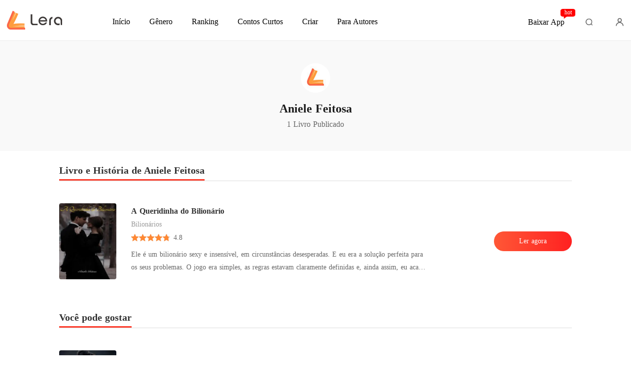

--- FILE ---
content_type: text/html; charset=utf-8
request_url: https://m.lera.mobi/author/Aniele-Feitosa
body_size: 32561
content:
<!doctype html>
<html data-n-head-ssr lang="pt" dir="ltr" data-n-head="%7B%22lang%22:%7B%22ssr%22:%22pt%22%7D,%22dir%22:%7B%22ssr%22:%22ltr%22%7D%7D">
<head >
    <meta http-equiv="Expires" content="0"/>
    <meta http-equiv="Pragma" content="no-cache"/>
    <meta http-equiv="Cache-control" content="no-cache"/>
    <meta http-equiv="Cache" content="no-cache"/>
    <title>Aniele Feitosa Livros e Histórias - A Queridinha do Bilionário - Lera</title><meta  charset="utf-8"/><meta  name="viewport" content="width=device-width, initial-scale=1.0, maximum-scale=1.0, minimum-scale=1.0, user-scalable=no"/><meta  name="keywords" content="Lista de livros Aniele Feitosa,Lera,A Queridinha do Bilionário"/><meta  name="description" content="O último novo livro de Aniele Feitosa, todos os livros do autor de A Queridinha do Bilionário, lista completa de livros de Aniele Feitosa."/><link  rel="icon" type="image/x-icon" href="/favicon.ico"><link  rel="stylesheet" href="/swiper/swiper.min.css" defer><script  src="/sensorsdata.min.1.26.11.js" type="text/javascript" charset="utf-8" defer></script><script  src="/swiper/swiper-bundle.min.js" type="text/javascript" charset="utf-8" defer></script><script  src="/swiper/vue-awesome-swiper.js" type="text/javascript" charset="utf-8" defer></script><script  data-hid="gtm-script">if(!window._gtm_init){window._gtm_init=1;(function(w,n,d,m,e,p){w[d]=(w[d]==1||n[d]=='yes'||n[d]==1||n[m]==1||(w[e]&&w[e][p]&&w[e][p]()))?1:0})(window,navigator,'doNotTrack','msDoNotTrack','external','msTrackingProtectionEnabled');(function(w,d,s,l,x,y){w[x]={};w._gtm_inject=function(i){if(w.doNotTrack||w[x][i])return;w[x][i]=1;w[l]=w[l]||[];w[l].push({'gtm.start':new Date().getTime(),event:'gtm.js'});var f=d.getElementsByTagName(s)[0],j=d.createElement(s);j.async=true;j.src='https://www.googletagmanager.com/gtm.js?id='+i;f.parentNode.insertBefore(j,f);}})(window,document,'script','dataLayer','_gtm_ids','_gtm_inject')}</script><script  data-hid="google-tag-manager">!function(e,t,a,n,g){e[n]=e[n]||[],e[n].push({"gtm.start":(new Date).getTime(),event:"gtm.js"});var m=t.getElementsByTagName(a)[0],r=t.createElement(a);r.async=!0,r.src="https://www.googletagmanager.com/gtm.js?id=GTM-MZWDT4C",m.parentNode.insertBefore(r,m)}(window,document,"script","dataLayer")</script><script  data-hid="google-tag-manager-ldjson" type="application/ld+json">{"@context":"https://schema.org","@type":"WebSite","url":"https://m.lera.mobi","potentialAction":[{"@type":"SearchAction","target":"https://m.lera.mobi/searchHistory?keyword={search_term_string}","query-input":"required name=search_term_string"}]}</script><script  data-hid="google-tag-appinfo-ldjson" type="application/ld+json">{"@context":"https://schema.org","@type":"SoftwareApplication","name":"Lera","applicationCategory":"EntertainmentApplication","aggregateRating":{"@type":"AggregateRating","ratingValue":4.3,"ratingCount":148593},"offers":{"@type":"Offer","price":0}}</script><script  data-hid="ldjson-author-schema" type="application/ld+json">{"@context":"https://schema.org","@type":"ProfilePage","mainEntity":{"@type":"Person","name":"Aniele Feitosa"},"image":"https://m.lera.mobi/_cd/img/logo_pt.ea7fcb6.jpg","url":"https://m.lera.mobi/author/Aniele-Feitosa-0"}</script><link rel="stylesheet" href="/_cd/css/b74b808.css"><link rel="stylesheet" href="/_cd/css/b2d5c14.css"><link rel="stylesheet" href="/_cd/css/dec8705.css"><link rel="stylesheet" href="/_cd/css/6ee4649.css"><link rel="stylesheet" href="/_cd/css/65dc75f.css"><link rel="stylesheet" href="/_cd/css/897f292.css"><link rel="stylesheet" href="/_cd/css/cad04b9.css"><link rel="stylesheet" href="/_cd/css/890996f.css"><link rel="stylesheet" href="/_cd/css/08b04fb.css"><link rel="stylesheet" href="/_cd/css/07d574c.css"><link rel="stylesheet" href="/_cd/css/aef6c51.css"><link rel="stylesheet" href="/_cd/css/1fb12a3.css"><link rel="stylesheet" href="/_cd/css/d791b19.css">
    <meta name="p:domain_verify" content="9c1cb1822bffba493b7fcd0d5a2848ef"/>
    <script>var g_environment={ASPNETCORE_ENVIRONMENT:"pro",langenv:"pt"};!function(e){var o;if("function"==typeof define&&define.amd&&(define(e),o=!0),"object"==typeof exports&&(module.exports=e(),o=!0),!o){var n=window.Cookies,i=window.Cookies=e();i.noConflict=function(){return window.Cookies=n,i}}}((function(){function e(){for(var e=0,o={};e<arguments.length;e++){var n=arguments[e];for(var i in n)o[i]=n[i]}return o}function o(e){return e.replace(/(%[0-9A-Z]{2})+/g,decodeURIComponent)}return function n(i){function t(){}function r(o,n,r){if("undefined"!=typeof document){"number"==typeof(r=e({path:"/"},t.defaults,r)).expires&&(r.expires=new Date(1*new Date+864e5*r.expires)),r.expires=r.expires?r.expires.toUTCString():"";try{var c=JSON.stringify(n);/^[\{\[]/.test(c)&&(n=c)}catch(e){}n=i.write?i.write(n,o):encodeURIComponent(String(n)).replace(/%(23|24|26|2B|3A|3C|3E|3D|2F|3F|40|5B|5D|5E|60|7B|7D|7C)/g,decodeURIComponent),o=encodeURIComponent(String(o)).replace(/%(23|24|26|2B|5E|60|7C)/g,decodeURIComponent).replace(/[\(\)]/g,escape);var a="";for(var s in r)r[s]&&(a+="; "+s,!0!==r[s]&&(a+="="+r[s].split(";")[0]));return document.cookie=o+"="+n+a}}function c(e,n){if("undefined"!=typeof document){for(var t={},r=document.cookie?document.cookie.split("; "):[],c=0;c<r.length;c++){var a=r[c].split("="),s=a.slice(1).join("=");n||'"'!==s.charAt(0)||(s=s.slice(1,-1));try{var m=o(a[0]);if(s=(i.read||i)(s,m)||o(s),n)try{s=JSON.parse(s)}catch(e){}if(t[m]=s,e===m)break}catch(e){}}return e?t[e]:t}}return t.set=r,t.get=function(e){return c(e,!1)},t.getJSON=function(e){return c(e,!0)},t.remove=function(o,n){r(o,"",e(n,{expires:-1}))},t.defaults={},t.withConverter=n,t}((function(){}))})),Cookies.set("env",g_environment.ASPNETCORE_ENVIRONMENT),Cookies.set("lang",g_environment.langenv);var LANG=g_environment.langenv,ENV=g_environment.ASPNETCORE_ENVIRONMENT,ua="",ipad="",isIphone="",isAndroid="",isMobile="",hostList={ft:{pc:"www.cdreader.com",h5:"mob.cdreader.com"},en:{pc:"www.moboreader.com",h5:"m.moboreader.com"},sp:{pc:"www.manobook.com",h5:"m.manobook.com"},pt:{pc:"www.lera.mobi",h5:"m.lera.mobi"},fr:{pc:"www.kifflire.com",h5:"m.kifflire.com"},ru:{pc:"www.litradnovie.com",h5:"m.litradnovie.com"},jp:{pc:"www.soukainovel.com",h5:"m.soukainovel.com"},id:{pc:"www.bakisah.com",h5:"m.bakisah.com"},th:{pc:"www.meghabook.com",h5:"m.meghabook.com"}};try{if(isIphone=!(ipad=(ua=navigator.userAgent).match(/(iPad).*OS\s([\d_]+)/))&&ua.match(/(iPhone\sOS)\s([\d_]+)/),isAndroid=ua.match(/(Android)\s+([\d.]+)/),isMobile=isIphone||isAndroid,"micromessenger"==window.navigator.userAgent.toLowerCase().match(/MicroMessenger/i)){var system={win:!1,mac:!1},p=navigator.platform;system.win=0==p.indexOf("Win"),system.mac=0==p.indexOf("Mac"),isMobile=!system.win&&!system.mac}if(!isMobile){var url=window.location.href,isReplace=!1;(ENV.includes("dev")||ENV.includes("test")||ENV.includes("stage"))&&(window.location.href.includes("officialwebsitec1mobile")&&(isReplace=!0),url=window.location.href.replace("officialwebsitec1mobile","officialwebsitec1pc")),"pro"===ENV&&(window.location.href.includes(hostList[LANG].h5)&&(isReplace=!0),url=window.location.href.replace(hostList[LANG].h5,hostList[LANG].pc)),-1===window.location.host.indexOf("192.168")&&isReplace?window.location.href=url:console.log("url",url)}}catch(e){console.error(e)}var time=null;function setRem(){try{let e=document.documentElement.clientWidth||document.body.clientWidth,o=10;(document.location.pathname.indexOf("pay")>-1||document.location.pathname.indexOf("thirdPay")>-1)&&e>750&&(e=750),document.getElementsByTagName("html")[0].style.fontSize=e/o+"px"}catch(e){}}setRem(),window.onresize=function(){window&&(setRem(),clearTimeout(time),time=setTimeout(()=>{setRem()},1e3))},document.addEventListener("gesturestart",(function(e){e.preventDefault()}))</script>
</head>
<body >
<noscript  data-hid="gtm-noscript" data-pbody="true"></noscript><div data-server-rendered="true" id="__cd"><!----><div id="__layout"><div max="3" class="page-author" data-v-645db2da><div lang="pt" langTxt="[object Object]" class="header inner-header" data-v-bc5f84e6 data-v-645db2da><div class="header-top" data-v-bc5f84e6><div class="menu" data-v-bc5f84e6></div> <a href="/" title="Lera" data-v-bc5f84e6><div class="logo van-image" data-v-bc5f84e6><img src="/_cd/img/bookDetail-logo.b563b4b.png" alt="Lera" class="van-image__img"><div class="van-image__loading"><i class="van-icon van-icon-photo van-image__loading-icon"><!----></i></div></div></a> <div class="head van-image van-image--round" data-v-bc5f84e6><img src="/_cd/img/head.e650802.jpg" alt="Login to Lera" class="van-image__img"></div> <div class="download" data-v-bc5f84e6><div class="flex" data-v-15de7939 data-v-bc5f84e6><!----> <div id="copyBtn" data-clipboard-text="" class="downloadIcon black" data-v-15de7939></div> <!----></div></div></div> <!----> <div class="toTop" style="display:none;" data-v-8ea05fce data-v-bc5f84e6 data-v-bc5f84e6><img src="[data-uri]" class="topIcon" data-v-8ea05fce> <p class="text" data-v-8ea05fce>TOPO</p></div> <div class="bookDetail-user" data-v-02edad16 data-v-bc5f84e6><div class="van-overlay" style="display:none;" data-v-02edad16 data-v-02edad16></div> <div class="user-box" data-v-02edad16><div class="top flex-ac-js" data-v-02edad16><span class="van-ellipsis name" data-v-02edad16></span> <div class="right flex-ac" data-v-02edad16><img alt="icon" src="[data-uri]" class="icon" data-v-02edad16> <span data-v-02edad16>0</span></div></div> <div class="item flex-ac-js" data-v-02edad16><div class="left flex-ac" data-v-02edad16><img alt="icon" src="[data-uri]" class="icon" data-v-02edad16> <span data-v-02edad16>Loja</span></div> <img alt="rightIcon" src="[data-uri]" class="rightIcon" data-v-02edad16></div> <div class="item flex-ac-js" data-v-02edad16><div class="left flex-ac" data-v-02edad16><img alt="icon" src="[data-uri]" class="icon" data-v-02edad16> <span data-v-02edad16>Histórico</span></div> <img alt="rightIcon" src="[data-uri]" class="rightIcon" data-v-02edad16></div> <div class="item flex-ac-js" data-v-02edad16><div class="left flex-ac" data-v-02edad16><img alt="icon" src="[data-uri]" class="icon" data-v-02edad16> <span data-v-02edad16>Sair</span></div> <img alt="rightIcon" src="[data-uri]" class="rightIcon" data-v-02edad16></div> <div class="item flex-ac-js" data-v-02edad16><div class="left flex-ac" data-v-02edad16><img alt="icon" src="[data-uri]" class="icon" data-v-02edad16> <span data-v-02edad16>Baixar App</span></div> <img alt="rightIcon" src="[data-uri]" class="rightIcon" data-v-02edad16></div> <div class="h50" data-v-02edad16></div></div></div> <div data-fetch-key="data-v-a1aaec02:0" data-v-a1aaec02 data-v-bc5f84e6><!----> <div class="list" data-v-a1aaec02><div class="pd-y-28" data-v-a1aaec02><a href="/" title="Início" class="item" data-v-a1aaec02><p data-v-a1aaec02>Início</p></a> <a href="/Books/Para-Mulheres/Moderno" title="Gênero" class="item" data-v-a1aaec02><p data-v-a1aaec02>Gênero</p></a> <ul class="sub-menu" data-v-a1aaec02><li data-v-a1aaec02><a href="/Books/Para-Mulheres/Moderno" title="Moderno" data-v-a1aaec02>
            Moderno
          </a></li><li data-v-a1aaec02><a href="/Books/Para-Mulheres/Lobisomem" title="Lobisomem" data-v-a1aaec02>
            Lobisomem
          </a></li><li data-v-a1aaec02><a href="/Books/Para-Mulheres/Contos" title="Contos" data-v-a1aaec02>
            Contos
          </a></li><li data-v-a1aaec02><a href="/Books/Para-Mulheres/Romance" title="Romance" data-v-a1aaec02>
            Romance
          </a></li><li data-v-a1aaec02><a href="/Books/Para-Mulheres/Bilion%C3%A1rios" title="Bilionários" data-v-a1aaec02>
            Bilionários
          </a></li></ul> <a href="/ranking/Mais-Vendidos" title="Ranking" class="item" data-v-a1aaec02><p data-v-a1aaec02>Ranking</p></a> <a href="/best-short-stories" title="Contos Curtos" class="item" data-v-a1aaec02><p data-v-a1aaec02>Contos Curtos</p></a></div></div></div> <div class="openApp flex-ac-js" data-v-4d9c3768 data-v-bc5f84e6><div class="left-box flex-ac" data-v-4d9c3768><img src="[data-uri]" alt="closeIcon" class="closeIcon" data-v-4d9c3768> <div class="info flex-ac" data-v-4d9c3768><img src="[data-uri]" alt="logo" class="logo" data-v-4d9c3768> <p data-v-4d9c3768>Reclame seu bônus no App</p></div></div> <div id="copyBtn" data-clipboard-text="" class="right-box touch" data-v-4d9c3768>
    Abrir
  </div></div></div> <div class="top-box flex-ac-jc" data-v-645db2da><img src="/_cd/img/logo_pt.ea7fcb6.jpg" alt="Lera" class="t-logo" data-v-645db2da> <h1 class="authorName" data-v-645db2da>Aniele Feitosa</h1> <p class="num" data-v-645db2da>1 Livro Publicado</p></div> <div class="content" data-v-645db2da><h2 class="title-box" data-v-645db2da>Livro e História de Aniele Feitosa</h2> <div role="feed" class="items van-list" data-v-645db2da> <div class="newBookItemV2 type_2" data-v-645db2da><a href="/bookDetail/1135409/Bilion%C3%A1rios/A-Queridinha-do-Bilion%C3%A1rio" class="item-left-box"><!----> <div class="bookImage book-image van-image" data-v-73761e3b><img src="https://cos-ptres.cdreader.com/site-409(new)/0/1135/coverorgin.jpg?v=9c024ac80dd8c138c5e8e79b57cc6542&amp;imageMogr2/format/webp" alt="A Queridinha do Bilionário" class="van-image__img"><div class="van-image__loading"><i class="van-icon van-icon-photo van-image__loading-icon"><!----></i></div></div></a> <div class="right-box van-multi-ellipsis--l2"><a href="/bookDetail/1135409/Bilion%C3%A1rios/A-Queridinha-do-Bilion%C3%A1rio" class="flex"><h3 class="title van-multi-ellipsis--l2">A Queridinha do Bilionário</h3></a> <!----> <a href="/Books/Para-Mulheres" class="authorName">Bilionários</a> <div class="scoreBox bookStar" data-v-68b1e2a0><div class="star-box" data-v-68b1e2a0><i class="star van-icon van-icon-star" data-v-68b1e2a0 data-v-68b1e2a0><!----></i> <i class="star van-icon van-icon-star" data-v-68b1e2a0 data-v-68b1e2a0><!----></i> <i class="star van-icon van-icon-star" data-v-68b1e2a0 data-v-68b1e2a0><!----></i> <i class="star van-icon van-icon-star" data-v-68b1e2a0 data-v-68b1e2a0><!----></i> <i class="star van-icon van-icon-star" data-v-68b1e2a0 data-v-68b1e2a0><!----></i> <div class="star-box star-box-active" style="width:96%;" data-v-68b1e2a0><i class="star van-icon van-icon-star" data-v-68b1e2a0 data-v-68b1e2a0><!----></i> <i class="star van-icon van-icon-star" data-v-68b1e2a0 data-v-68b1e2a0><!----></i> <i class="star van-icon van-icon-star" data-v-68b1e2a0 data-v-68b1e2a0><!----></i> <i class="star van-icon van-icon-star" data-v-68b1e2a0 data-v-68b1e2a0><!----></i> <i class="star van-icon van-icon-star" data-v-68b1e2a0 data-v-68b1e2a0><!----></i></div></div> <span class="score" data-v-68b1e2a0>4.8</span></div> <a href="/bookDetail/1135409/Bilion%C3%A1rios/A-Queridinha-do-Bilion%C3%A1rio" class="desc van-multi-ellipsis--l2">Ele é um bilionário sexy e insensível, em circunstâncias desesperadas. E eu era a solução perfeita para os seus problemas.
O jogo era simples, as regras estavam claramente definidas e, ainda assim, eu acabei sendo uma tola.</a> <!----> <!----></div></div><div class="van-list__placeholder"></div></div></div> <div class="content like" data-v-645db2da><h2 class="title-box" data-v-645db2da>Você pode gostar</h2> <div class="newBookItemV2 type_2" data-v-645db2da><a href="/bookDetail/13502409/Bilion%C3%A1rios/A-virgem-feita-para-o-CEO-secreto" class="item-left-box"><!----> <div class="bookImage book-image van-image" data-v-73761e3b><img src="https://cos-ptres.cdreader.com/site-409(new)/0/13502/coverorgin.jpg?v=8dd7f3ba92ec22e8ce208a900431340b&amp;imageMogr2/format/webp" alt="A virgem feita para o CEO secreto" class="van-image__img"><div class="van-image__loading"><i class="van-icon van-icon-photo van-image__loading-icon"><!----></i></div></div></a> <div class="right-box van-multi-ellipsis--l2"><a href="/bookDetail/13502409/Bilion%C3%A1rios/A-virgem-feita-para-o-CEO-secreto" class="flex"><h3 class="title van-multi-ellipsis--l2">A virgem feita para o CEO secreto</h3></a> <!----> <a href="/author/Danny-veloso-131656818" class="authorName">Danny veloso</a> <div class="scoreBox bookStar" data-v-68b1e2a0><div class="star-box" data-v-68b1e2a0><i class="star van-icon van-icon-star" data-v-68b1e2a0 data-v-68b1e2a0><!----></i> <i class="star van-icon van-icon-star" data-v-68b1e2a0 data-v-68b1e2a0><!----></i> <i class="star van-icon van-icon-star" data-v-68b1e2a0 data-v-68b1e2a0><!----></i> <i class="star van-icon van-icon-star" data-v-68b1e2a0 data-v-68b1e2a0><!----></i> <i class="star van-icon van-icon-star" data-v-68b1e2a0 data-v-68b1e2a0><!----></i> <div class="star-box star-box-active" style="width:98.00000000000001%;" data-v-68b1e2a0><i class="star van-icon van-icon-star" data-v-68b1e2a0 data-v-68b1e2a0><!----></i> <i class="star van-icon van-icon-star" data-v-68b1e2a0 data-v-68b1e2a0><!----></i> <i class="star van-icon van-icon-star" data-v-68b1e2a0 data-v-68b1e2a0><!----></i> <i class="star van-icon van-icon-star" data-v-68b1e2a0 data-v-68b1e2a0><!----></i> <i class="star van-icon van-icon-star" data-v-68b1e2a0 data-v-68b1e2a0><!----></i></div></div> <span class="score" data-v-68b1e2a0>4.9</span></div> <a href="/bookDetail/13502409/Bilion%C3%A1rios/A-virgem-feita-para-o-CEO-secreto" class="desc van-multi-ellipsis--l2">O herdeiro arrogante e exigente, mas um amante dedicado.

Uma nerd, virgem, que enfeitiçou o chefe.

Ele é o filho do homem mais poderoso de Nova York, é um grande pervertido e um homem duro, mas ficou preso em um elevador com uma mulher que o enfeitiçou: ele só não tinha percebido isso ainda.

Samanta é órfã e sempre viveu sua vida como se não houvesse sorte para nada, até ser recrutada pela sua maior ídola, Alisson Novack, e em um dia fatídico, fica presa em um elevador, justamente no dia mais importante, onde receberia uma promoção, porém, ela não sabia que o herdeiro da empresa estava ao seu lado, e agiu tão desesperadamente que o encantou.

Ela deixou seu telefone cair, e as coincidências do destino assustaram Harvey de uma forma incomum: era quase a mesma forma como seus pais se conheceram, e ele se recusava a aceitar que estava se apaixonando pela nerd, virgem, que o deixava louco.

AUTORA:

Anos depois o filho do nosso CEO mais sedutor, aparece e irá se apaixonar, assim como seu pai, pela funcionaria, que, não faz ideia de quem ele realmente é.

Uma mulher que idolatra Alisson Nocak, simplesmente fica presa em um elevador com o filho dela, e não faz ideia.

Como será que ela irá reagir quando descobrir que o homem por quem se apaixonou é, na verdade, filho, e herdeiro, dos Novack?</a> <!----> <!----></div></div><div class="newBookItemV2 type_2" data-v-645db2da><a href="/bookDetail/5577409/Bilion%C3%A1rios/Amor-secreto-do-CEO" class="item-left-box"><!----> <div class="bookImage book-image van-image" data-v-73761e3b><img src="https://cos-ptres.cdreader.com/site-409(new)/0/5577/coverorgin.jpg?v=bd7bb8c04cacee5790c32423bdfbc476&amp;imageMogr2/format/webp" alt="Amor secreto do CEO " class="van-image__img"><div class="van-image__loading"><i class="van-icon van-icon-photo van-image__loading-icon"><!----></i></div></div></a> <div class="right-box van-multi-ellipsis--l2"><a href="/bookDetail/5577409/Bilion%C3%A1rios/Amor-secreto-do-CEO" class="flex"><h3 class="title van-multi-ellipsis--l2">Amor secreto do CEO </h3></a> <!----> <a href="/author/VicFigueiredo-132709003" class="authorName">VicFigueiredo</a> <div class="scoreBox bookStar" data-v-68b1e2a0><div class="star-box" data-v-68b1e2a0><i class="star van-icon van-icon-star" data-v-68b1e2a0 data-v-68b1e2a0><!----></i> <i class="star van-icon van-icon-star" data-v-68b1e2a0 data-v-68b1e2a0><!----></i> <i class="star van-icon van-icon-star" data-v-68b1e2a0 data-v-68b1e2a0><!----></i> <i class="star van-icon van-icon-star" data-v-68b1e2a0 data-v-68b1e2a0><!----></i> <i class="star van-icon van-icon-star" data-v-68b1e2a0 data-v-68b1e2a0><!----></i> <div class="star-box star-box-active" style="width:100%;" data-v-68b1e2a0><i class="star van-icon van-icon-star" data-v-68b1e2a0 data-v-68b1e2a0><!----></i> <i class="star van-icon van-icon-star" data-v-68b1e2a0 data-v-68b1e2a0><!----></i> <i class="star van-icon van-icon-star" data-v-68b1e2a0 data-v-68b1e2a0><!----></i> <i class="star van-icon van-icon-star" data-v-68b1e2a0 data-v-68b1e2a0><!----></i> <i class="star van-icon van-icon-star" data-v-68b1e2a0 data-v-68b1e2a0><!----></i></div></div> <span class="score" data-v-68b1e2a0>5.0</span></div> <a href="/bookDetail/5577409/Bilion%C3%A1rios/Amor-secreto-do-CEO" class="desc van-multi-ellipsis--l2">Quando eles se conheceram, ele era uma figura misteriosa que era extremamente rica enquanto ela era apenas uma estudante universitária comum.
Ele apareceu na frente dela quando ela mais precisava do dinheiro. O homem lhe dava dinheiro enquanto ela dormisse com ele. Como ele era generoso, ela logo teve dinheiro suficiente para fazer uma cirurgia no rim do irmão.
Quando eles se encontraram novamente, ele se tornou o homem mais rico de todos os Estados Unidos, presidente de uma empresas mais desejados do mundo na área de tecnologia, enquanto ela era uma pequena gerente de um hotel cinco estrelas. Ela uma vez pensou que não haveria mais interseção entre eles e também optou por esquecer completamente aquele passado terrível. Mas ela nunca pensou que dois anos depois, esse homem voltaria a aparecer em seu mundo dessa maneira.</a> <!----> <!----></div></div><div class="newBookItemV2 type_2" data-v-645db2da><a href="/bookDetail/13048409/Bilion%C3%A1rios/O-acordo-Irresist%C3%ADvel-S%C3%A9rie-Destinos-Entrela%C3%A7ados" class="item-left-box"><!----> <div class="bookImage book-image van-image" data-v-73761e3b><img src="https://cos-ptres.cdreader.com/site-409(new)/0/13048/coverorgin.jpg?v=b0f9cd88861679da67c6326007a5ecd6&amp;imageMogr2/format/webp" alt="O acordo Irresistível - Série Destinos Entrelaçados" class="van-image__img"><div class="van-image__loading"><i class="van-icon van-icon-photo van-image__loading-icon"><!----></i></div></div></a> <div class="right-box van-multi-ellipsis--l2"><a href="/bookDetail/13048409/Bilion%C3%A1rios/O-acordo-Irresist%C3%ADvel-S%C3%A9rie-Destinos-Entrela%C3%A7ados" class="flex"><h3 class="title van-multi-ellipsis--l2">O acordo Irresistível - Série Destinos Entrelaçados</h3></a> <!----> <a href="/author/Afrodite-LesFolies-131628911" class="authorName">Afrodite LesFolies</a> <div class="scoreBox bookStar" data-v-68b1e2a0><div class="star-box" data-v-68b1e2a0><i class="star van-icon van-icon-star" data-v-68b1e2a0 data-v-68b1e2a0><!----></i> <i class="star van-icon van-icon-star" data-v-68b1e2a0 data-v-68b1e2a0><!----></i> <i class="star van-icon van-icon-star" data-v-68b1e2a0 data-v-68b1e2a0><!----></i> <i class="star van-icon van-icon-star" data-v-68b1e2a0 data-v-68b1e2a0><!----></i> <i class="star van-icon van-icon-star" data-v-68b1e2a0 data-v-68b1e2a0><!----></i> <div class="star-box star-box-active" style="width:100%;" data-v-68b1e2a0><i class="star van-icon van-icon-star" data-v-68b1e2a0 data-v-68b1e2a0><!----></i> <i class="star van-icon van-icon-star" data-v-68b1e2a0 data-v-68b1e2a0><!----></i> <i class="star van-icon van-icon-star" data-v-68b1e2a0 data-v-68b1e2a0><!----></i> <i class="star van-icon van-icon-star" data-v-68b1e2a0 data-v-68b1e2a0><!----></i> <i class="star van-icon van-icon-star" data-v-68b1e2a0 data-v-68b1e2a0><!----></i></div></div> <span class="score" data-v-68b1e2a0>5.0</span></div> <a href="/bookDetail/13048409/Bilion%C3%A1rios/O-acordo-Irresist%C3%ADvel-S%C3%A9rie-Destinos-Entrela%C3%A7ados" class="desc van-multi-ellipsis--l2">"O acordo Irresistível"
Série Destinos Entrelaçados

Malena é uma stripper que luta para manter sua família, até que Lorenzo Moretti, um poderoso e enigmático bilionário, lhe propõe um contrato irrecusável, em um acordo que pode mudar suas vidas.

O que parecia uma solução simples logo se transforma em um jogo perigoso de desejos e mentiras. Enquanto muitos, com motivos ocultos, fazem de tudo para separá-los - desde o passado conturbado de Malena até rivais de Lorenzo no mundo dos negócios -, eles terão que enfrentar forças que ameaçam destruir o que mal começou.

À medida que as mentiras se acumulam e a atração cresce, Malena precisa proteger seu coração. Lorenzo, por sua vez, terá que decidir se está disposto a renunciar aos sentimentos e colocar o poder e o dinheiro acima de tudo como sempre fez.

Ou este contrato acabará levando-os a um destino que nenhum deles previu?</a> <!----> <!----></div></div><div class="newBookItemV2 type_2" data-v-645db2da><a href="/bookDetail/6436409/Bilion%C3%A1rios/Noiva-por-contrato-Bella-Mia" class="item-left-box"><!----> <div class="bookImage book-image van-image" data-v-73761e3b><img src="https://cos-ptres.cdreader.com/site-409(new)/0/6436/coverorgin.jpg?v=43ac9a2b9cd8c6a7d1b91fc6f1660276&amp;imageMogr2/format/webp" alt="Noiva por contrato - Bella Mia" class="van-image__img"><div class="van-image__loading"><i class="van-icon van-icon-photo van-image__loading-icon"><!----></i></div></div></a> <div class="right-box van-multi-ellipsis--l2"><a href="/bookDetail/6436409/Bilion%C3%A1rios/Noiva-por-contrato-Bella-Mia" class="flex"><h3 class="title van-multi-ellipsis--l2">Noiva por contrato - Bella Mia</h3></a> <!----> <a href="/author/Afrodite-LesFolies-131628911" class="authorName">Afrodite LesFolies</a> <div class="scoreBox bookStar" data-v-68b1e2a0><div class="star-box" data-v-68b1e2a0><i class="star van-icon van-icon-star" data-v-68b1e2a0 data-v-68b1e2a0><!----></i> <i class="star van-icon van-icon-star" data-v-68b1e2a0 data-v-68b1e2a0><!----></i> <i class="star van-icon van-icon-star" data-v-68b1e2a0 data-v-68b1e2a0><!----></i> <i class="star van-icon van-icon-star" data-v-68b1e2a0 data-v-68b1e2a0><!----></i> <i class="star van-icon van-icon-star" data-v-68b1e2a0 data-v-68b1e2a0><!----></i> <div class="star-box star-box-active" style="width:100%;" data-v-68b1e2a0><i class="star van-icon van-icon-star" data-v-68b1e2a0 data-v-68b1e2a0><!----></i> <i class="star van-icon van-icon-star" data-v-68b1e2a0 data-v-68b1e2a0><!----></i> <i class="star van-icon van-icon-star" data-v-68b1e2a0 data-v-68b1e2a0><!----></i> <i class="star van-icon van-icon-star" data-v-68b1e2a0 data-v-68b1e2a0><!----></i> <i class="star van-icon van-icon-star" data-v-68b1e2a0 data-v-68b1e2a0><!----></i></div></div> <span class="score" data-v-68b1e2a0>5.0</span></div> <a href="/bookDetail/6436409/Bilion%C3%A1rios/Noiva-por-contrato-Bella-Mia" class="desc van-multi-ellipsis--l2">Livro 1: "Noiva por Contrato – Bella Mia"
Dante Montallegro é um homem poderoso, determinado e que para vencer está disposto a tudo! Seu império ele conseguiu através de muita ambição, sua vida pessoal estava ligada completamente ao seu trabalho. Mas em um imprevisto da vida, ele jogou e apostou alto demais, fazendo um contrato que poderá mudar sua vida para sempre.
Karen, uma jovem batalhadora, dedicada e amorosa ao seu pequeno irmão Gabriel. Ela cuida dele desde que seus pais morreram. Ela se viu tendo que enfrentar o mundo para sustentar os estudos dela e de seu irmão. Ela estava cheia de dívidas e em uma atitude desesperada decidiu entrar para uma vida oculta. Mesmo ganhando bem na boate Red Angel, ela sempre quis sair daquela vida de uma vez por todas, aquele contrato pagaria os seus estudos e a permitiria deixar a vida de acompanhante de luxo para trás. O que ela não sabia era que pela primeira vez neste trabalho, ela não estaria disposta a deixar o sexo de lado. O irresistível Dante seria capaz de conquistar além do seu corpo, também o seu coração?

Livro 2: "Vita Mia: Amor Sob o Céu da Toscana" LIVRO EXCLUSIVO LERA
Lana Sophie é uma dedicada e reservada secretária na empresa de destilados da família italiana Montallegro. Após uma desastrosa experiência amorosa, ela se empenha em manter seu coração protegido e focar exclusivamente no trabalho. Acostumada com a rotina de seu chefe Dante, Lana de repente se vê tendo que trabalhar para Aron, o irmão mais velho dele, um playboy provocador e intensamente lindo.

Tudo muda quando Lana é obrigada a viajar para a Toscana em uma missão de negócios ao lado de Aron. Em meio aos belos vinhedos e paisagens encantadoras, eles se veem envolvidos em uma trama para alcançar seus objetivos empresariais, fingindo um relacionamento amoroso. O que começa como uma fachada logo se transforma em uma conexão intensa.

Entretanto, quando pensam que tudo está resolvido e que encontraram um equilíbrio, imprevistos surgem, ameaçando desestruturar tudo o que construíram. Em um cenário repleto de intrigas, paixões e desafios, Lana e Aron terão que lutar para proteger seu amor e provar que estão dispostos a enfrentar qualquer obstáculo.

Mas será que o amor deles será forte o suficiente para sobreviver aos segredos e armadilhas que os aguardam?
***Se gostou de Bella Mia e Vita Mia, leia também "Per sempre Mia - Um contrato de amor com o Italiano" e "O acordo irresistível (Série Destinos Entrelaçados - Volume 2)"</a> <!----> <!----></div></div><div class="newBookItemV2 type_2" data-v-645db2da><a href="/bookDetail/17969409/Bilion%C3%A1rios/O-Bilion%C3%A1rio-Obcecado-e-a-Bab%C3%A1-Virgem-do-Clube-BDSM" class="item-left-box"><!----> <div class="bookImage book-image van-image" data-v-73761e3b><img src="https://cos-ptres.cdreader.com/site-409(new)/0/17969/coverorgin.jpg?v=f8e6da61742f81e73497d298b6d90d60&amp;imageMogr2/format/webp" alt="O Bilionário Obcecado e a Babá Virgem do Clube BDSM  " class="van-image__img"><div class="van-image__loading"><i class="van-icon van-icon-photo van-image__loading-icon"><!----></i></div></div></a> <div class="right-box van-multi-ellipsis--l2"><a href="/bookDetail/17969409/Bilion%C3%A1rios/O-Bilion%C3%A1rio-Obcecado-e-a-Bab%C3%A1-Virgem-do-Clube-BDSM" class="flex"><h3 class="title van-multi-ellipsis--l2">O Bilionário Obcecado e a Babá Virgem do Clube BDSM  </h3></a> <!----> <a href="/author/Armotizei--207849681" class="authorName">Armotizei </a> <div class="scoreBox bookStar" data-v-68b1e2a0><div class="star-box" data-v-68b1e2a0><i class="star van-icon van-icon-star" data-v-68b1e2a0 data-v-68b1e2a0><!----></i> <i class="star van-icon van-icon-star" data-v-68b1e2a0 data-v-68b1e2a0><!----></i> <i class="star van-icon van-icon-star" data-v-68b1e2a0 data-v-68b1e2a0><!----></i> <i class="star van-icon van-icon-star" data-v-68b1e2a0 data-v-68b1e2a0><!----></i> <i class="star van-icon van-icon-star" data-v-68b1e2a0 data-v-68b1e2a0><!----></i> <div class="star-box star-box-active" style="width:100%;" data-v-68b1e2a0><i class="star van-icon van-icon-star" data-v-68b1e2a0 data-v-68b1e2a0><!----></i> <i class="star van-icon van-icon-star" data-v-68b1e2a0 data-v-68b1e2a0><!----></i> <i class="star van-icon van-icon-star" data-v-68b1e2a0 data-v-68b1e2a0><!----></i> <i class="star van-icon van-icon-star" data-v-68b1e2a0 data-v-68b1e2a0><!----></i> <i class="star van-icon van-icon-star" data-v-68b1e2a0 data-v-68b1e2a0><!----></i></div></div> <span class="score" data-v-68b1e2a0>5.0</span></div> <a href="/bookDetail/17969409/Bilion%C3%A1rios/O-Bilion%C3%A1rio-Obcecado-e-a-Bab%C3%A1-Virgem-do-Clube-BDSM" class="desc van-multi-ellipsis--l2">"ELE A QUER VIRGEM. ELE A QUER SUBMISSA. ELE A QUER SÓ PARA SI. E ISSO SERÁ A RUÍNA DE AMBOS."

Adrian Cavallieri (O Imperador) é a definição de poder absoluto. Bilionário, CEO de um império tecnológico e General do Controle, ele é um homem frio e inalcançável, assombrado pelo peso de um passado que o tornou implacável.

Mas quando a desastrada e autêntica Clara Menezes se torna a nova babá de suas filhas, ela explode como o caos no universo milimetricamente calculado de Adrian, tornando-se o problema delicioso que ele não consegue matar.

Clara está fugindo para sobreviver, e sua rota tem dois palcos:

De dia, ela é a babá de curvas generosas que traz risadas à sua mansão de mármore.

De noite, ela é Mel, a recém-chegada no Ambrosia Club - um submundo privado de luxúria e BDSM (Dominação e Submissão), onde a entrega é a lei e Adrian é o Deus.

A obsessão de Adrian por Clara é instintiva e selvagem. A inocência dela, somada ao corpo que o leva à loucura, torna-se uma tentação proibida que rompe seu autocontrole.

O que Clara não pode conceber é que ela já está presa:

Adrian não é apenas seu patrão. Ele é o Imperador, o dono absoluto do Ambrosia Club.

Ele é o Senhor do dia e o Mestre da noite. É dono da casa onde ela trabalha. É dono do clube onde ela se esconde. E agora, ele desencadeará uma guerra consigo mesmo e com o mundo para ser o dono do corpo, da alma e da vida dela.


Em um jogo onde o desejo é mais fatal do que o poder, quem será o primeiro a quebrar: o Imperador do Controle, ou a babá que jurou jamais se curvar?</a> <!----> <!----></div></div><div class="newBookItemV2 type_2" data-v-645db2da><a href="/bookDetail/3321409/Bilion%C3%A1rios/CURRICULUM-CONTRATO-DE-CASAMENTO" class="item-left-box"><!----> <div class="bookImage book-image van-image" data-v-73761e3b><img src="https://cos-ptres.cdreader.com/site-409(new)/0/3321/coverorgin.jpg?v=fdb6e006b7c3a913886dff4c9486dd76&amp;imageMogr2/format/webp" alt="CURRICULUM - (CONTRATO DE CASAMENTO)" class="van-image__img"><div class="van-image__loading"><i class="van-icon van-icon-photo van-image__loading-icon"><!----></i></div></div></a> <div class="right-box van-multi-ellipsis--l2"><a href="/bookDetail/3321409/Bilion%C3%A1rios/CURRICULUM-CONTRATO-DE-CASAMENTO" class="flex"><h3 class="title van-multi-ellipsis--l2">CURRICULUM - (CONTRATO DE CASAMENTO)</h3></a> <!----> <a href="/author/KayCe-126543783" class="authorName">KayCe</a> <div class="scoreBox bookStar" data-v-68b1e2a0><div class="star-box" data-v-68b1e2a0><i class="star van-icon van-icon-star" data-v-68b1e2a0 data-v-68b1e2a0><!----></i> <i class="star van-icon van-icon-star" data-v-68b1e2a0 data-v-68b1e2a0><!----></i> <i class="star van-icon van-icon-star" data-v-68b1e2a0 data-v-68b1e2a0><!----></i> <i class="star van-icon van-icon-star" data-v-68b1e2a0 data-v-68b1e2a0><!----></i> <i class="star van-icon van-icon-star" data-v-68b1e2a0 data-v-68b1e2a0><!----></i> <div class="star-box star-box-active" style="width:100%;" data-v-68b1e2a0><i class="star van-icon van-icon-star" data-v-68b1e2a0 data-v-68b1e2a0><!----></i> <i class="star van-icon van-icon-star" data-v-68b1e2a0 data-v-68b1e2a0><!----></i> <i class="star van-icon van-icon-star" data-v-68b1e2a0 data-v-68b1e2a0><!----></i> <i class="star van-icon van-icon-star" data-v-68b1e2a0 data-v-68b1e2a0><!----></i> <i class="star van-icon van-icon-star" data-v-68b1e2a0 data-v-68b1e2a0><!----></i></div></div> <span class="score" data-v-68b1e2a0>5.0</span></div> <a href="/bookDetail/3321409/Bilion%C3%A1rios/CURRICULUM-CONTRATO-DE-CASAMENTO" class="desc van-multi-ellipsis--l2">Malia é uma mulher que tenta acertar sua vida apos sofrer as consequencias por atos que não foram seus. Sem poder sequer ver a filha por mais que poucas horas por mes, ela tenta ganhar a guarda da pequena de volta.
Mas é em uma busca por emprego que ela recebe uma proposta, uma que pode ajuda-la, uma que vai faze-la ser respeitada e que vai trazer sua filha de volta. Mas sera que aceitar casar com um homem rico pode ser a solução?</a> <!----> <!----></div></div><div class="newBookItemV2 type_2" data-v-645db2da><a href="/bookDetail/15507409/Bilion%C3%A1rios/Os-filhos-do-magnata" class="item-left-box"><!----> <div class="bookImage book-image van-image" data-v-73761e3b><img src="https://cos-ptres.cdreader.com/site-409(new)/0/15507/coverorgin.jpg?v=bae2e01fd39a43aa76c4e272986bab93&amp;imageMogr2/format/webp" alt="Os filhos do magnata" class="van-image__img"><div class="van-image__loading"><i class="van-icon van-icon-photo van-image__loading-icon"><!----></i></div></div></a> <div class="right-box van-multi-ellipsis--l2"><a href="/bookDetail/15507409/Bilion%C3%A1rios/Os-filhos-do-magnata" class="flex"><h3 class="title van-multi-ellipsis--l2">Os filhos do magnata</h3></a> <!----> <a href="/author/Jeda-Clavo-179772842" class="authorName">Jeda Clavo</a> <div class="scoreBox bookStar" data-v-68b1e2a0><div class="star-box" data-v-68b1e2a0><i class="star van-icon van-icon-star" data-v-68b1e2a0 data-v-68b1e2a0><!----></i> <i class="star van-icon van-icon-star" data-v-68b1e2a0 data-v-68b1e2a0><!----></i> <i class="star van-icon van-icon-star" data-v-68b1e2a0 data-v-68b1e2a0><!----></i> <i class="star van-icon van-icon-star" data-v-68b1e2a0 data-v-68b1e2a0><!----></i> <i class="star van-icon van-icon-star" data-v-68b1e2a0 data-v-68b1e2a0><!----></i> <div class="star-box star-box-active" style="width:100%;" data-v-68b1e2a0><i class="star van-icon van-icon-star" data-v-68b1e2a0 data-v-68b1e2a0><!----></i> <i class="star van-icon van-icon-star" data-v-68b1e2a0 data-v-68b1e2a0><!----></i> <i class="star van-icon van-icon-star" data-v-68b1e2a0 data-v-68b1e2a0><!----></i> <i class="star van-icon van-icon-star" data-v-68b1e2a0 data-v-68b1e2a0><!----></i> <i class="star van-icon van-icon-star" data-v-68b1e2a0 data-v-68b1e2a0><!----></i></div></div> <span class="score" data-v-68b1e2a0>5.0</span></div> <a href="/bookDetail/15507409/Bilion%C3%A1rios/Os-filhos-do-magnata" class="desc van-multi-ellipsis--l2">Lia Ontiveros é uma jovem alegre, divertida, apaixonada pela vida e por viajar. No entanto, uma tragédia inesperada vira seu mundo de cabeça para baixo: a morte de seus pais. Sozinha, com uma dívida astronômica e sem trabalho, ela se vê encurralada pela realidade.
Por isso, quando vê um anúncio no jornal, não pensa duas vezes antes de responder. A proposta parece irresistível, mas nem tudo é tão simples quanto parece. Marco Estebans Veliz não está procurando uma funcionária comum... ele quer uma mãe substituta.
Todos os direitos reservados. É proibida a reprodução total ou parcial desta obra, assim como a sua distribuição por qualquer meio, sem autorização expressa da autora. Obra registrada sob o número 2201050191894.
</a> <!----> <!----></div></div><div class="newBookItemV2 type_2" data-v-645db2da><a href="/bookDetail/18117409/Bilion%C3%A1rios/CEO-Seduzindo-o-chefe" class="item-left-box"><!----> <div class="bookImage book-image van-image" data-v-73761e3b><img src="https://cos-ptres.cdreader.com/site-409(new)/0/18117/coverorgin.jpg?v=9e80f3349bae3ccd753915c83ec94f29&amp;imageMogr2/format/webp" alt="CEO: Seduzindo o chefe" class="van-image__img"><div class="van-image__loading"><i class="van-icon van-icon-photo van-image__loading-icon"><!----></i></div></div></a> <div class="right-box van-multi-ellipsis--l2"><a href="/bookDetail/18117409/Bilion%C3%A1rios/CEO-Seduzindo-o-chefe" class="flex"><h3 class="title van-multi-ellipsis--l2">CEO: Seduzindo o chefe</h3></a> <!----> <a href="/author/Danny-veloso-131656818" class="authorName">Danny veloso</a> <div class="scoreBox bookStar" data-v-68b1e2a0><div class="star-box" data-v-68b1e2a0><i class="star van-icon van-icon-star" data-v-68b1e2a0 data-v-68b1e2a0><!----></i> <i class="star van-icon van-icon-star" data-v-68b1e2a0 data-v-68b1e2a0><!----></i> <i class="star van-icon van-icon-star" data-v-68b1e2a0 data-v-68b1e2a0><!----></i> <i class="star van-icon van-icon-star" data-v-68b1e2a0 data-v-68b1e2a0><!----></i> <i class="star van-icon van-icon-star" data-v-68b1e2a0 data-v-68b1e2a0><!----></i> <div class="star-box star-box-active" style="width:100%;" data-v-68b1e2a0><i class="star van-icon van-icon-star" data-v-68b1e2a0 data-v-68b1e2a0><!----></i> <i class="star van-icon van-icon-star" data-v-68b1e2a0 data-v-68b1e2a0><!----></i> <i class="star van-icon van-icon-star" data-v-68b1e2a0 data-v-68b1e2a0><!----></i> <i class="star van-icon van-icon-star" data-v-68b1e2a0 data-v-68b1e2a0><!----></i> <i class="star van-icon van-icon-star" data-v-68b1e2a0 data-v-68b1e2a0><!----></i></div></div> <span class="score" data-v-68b1e2a0>5.0</span></div> <a href="/bookDetail/18117409/Bilion%C3%A1rios/CEO-Seduzindo-o-chefe" class="desc van-multi-ellipsis--l2">Noah sempre foi um homem de poucas palavras, focado no trabalho e avesso a distrações. Mas tudo muda quando Emma, sua nova secretária, entra em sua vida. Com um rosto angelical e uma língua afiada, ela não apenas o tira do eixo, mas também desperta algo nele que ele nunca sentiu antes.

O que começa como um desafio inesperado se transforma em algo muito maior quando Noah descobre que Emma tem uma filha-e que o pai da criança é o pior homem que ele já conheceu. Determinado a protegê-las, ele toma uma decisão drástica: anuncia para todos que é o verdadeiro pai da menina e que Emma é sua namorada secreta.

Agora, Noah não só precisa manter a farsa convincente, mas também lidar com um desejo crescente que ameaça romper todas as suas barreiras. Entre segredos, perigo e um instinto feroz de proteção, ele percebe que não pode mais imaginar sua vida sem Emma e sua pequena Aurora.

Mas até quando ele conseguirá manter essa mentira? E quando o perigo finalmente bater à porta, será que Noah estará pronto para enfrentar tudo por elas?

Uma história intensa, cheia de paixão, segredos e um amor que nasce da proteção... e cresce até se tornar inegável.

</a> <!----> <!----></div></div><div class="newBookItemV2 type_2" data-v-645db2da><a href="/bookDetail/14942409/Bilion%C3%A1rios/Gostinho-da-Noiva-Contratual" class="item-left-box"><!----> <div class="bookImage book-image van-image" data-v-73761e3b><img src="https://cos-ptres.cdreader.com/site-409(new)/0/14942/coverorgin.jpg?v=64b017fceb41697bdc282651ed2a30a9&amp;imageMogr2/format/webp" alt="Gostinho da Noiva Contratual" class="van-image__img"><div class="van-image__loading"><i class="van-icon van-icon-photo van-image__loading-icon"><!----></i></div></div></a> <div class="right-box van-multi-ellipsis--l2"><a href="/bookDetail/14942409/Bilion%C3%A1rios/Gostinho-da-Noiva-Contratual" class="flex"><h3 class="title van-multi-ellipsis--l2">Gostinho da Noiva Contratual</h3></a> <!----> <a href="/author/PR-158639409" class="authorName">PR</a> <div class="scoreBox bookStar" data-v-68b1e2a0><div class="star-box" data-v-68b1e2a0><i class="star van-icon van-icon-star" data-v-68b1e2a0 data-v-68b1e2a0><!----></i> <i class="star van-icon van-icon-star" data-v-68b1e2a0 data-v-68b1e2a0><!----></i> <i class="star van-icon van-icon-star" data-v-68b1e2a0 data-v-68b1e2a0><!----></i> <i class="star van-icon van-icon-star" data-v-68b1e2a0 data-v-68b1e2a0><!----></i> <i class="star van-icon van-icon-star" data-v-68b1e2a0 data-v-68b1e2a0><!----></i> <div class="star-box star-box-active" style="width:98.00000000000001%;" data-v-68b1e2a0><i class="star van-icon van-icon-star" data-v-68b1e2a0 data-v-68b1e2a0><!----></i> <i class="star van-icon van-icon-star" data-v-68b1e2a0 data-v-68b1e2a0><!----></i> <i class="star van-icon van-icon-star" data-v-68b1e2a0 data-v-68b1e2a0><!----></i> <i class="star van-icon van-icon-star" data-v-68b1e2a0 data-v-68b1e2a0><!----></i> <i class="star van-icon van-icon-star" data-v-68b1e2a0 data-v-68b1e2a0><!----></i></div></div> <span class="score" data-v-68b1e2a0>4.9</span></div> <a href="/bookDetail/14942409/Bilion%C3%A1rios/Gostinho-da-Noiva-Contratual" class="desc van-multi-ellipsis--l2">Lancelot Granger, CEO de 28 anos de um império empresarial multibilionário. Após a separação de sua namorada de infância, ele tornou-se frio e inacessível. Ele mudou as mulheres como pano.
Arianna Raener, mulher independente de 23 anos, trabalhava numa pequena empresa start-up. Ela era uma menina simples, morava com a mãe e o irmão. Mas ela estava tendo problemas para pagar as contas médicas da doença do irmão.
Duas pessoas diferentes, de dois mundos diferentes, acabaram ficando juntas por causa de um casamento arranjado. Mas Lancelot amava apenas sua namorada de infância e ainda esperava seu retorno. Ele odiava a mulher arranjada pela sua família. Como não podia recusar, ele assinou contrato com a Arianna. Eles se divorciariam depois de dois anos.
Arianna concordou com esse acordo por causa das contas médicas de seu irmão que a família Granger prometeu arcar se ela se casasse com Lancelot. Ela assinou o contrato sem hesitação.

No início, ela pensou que poderia mudar ele, mas não esperava que, na noite de núpcias, ele lhe apresentasse um contrato - o casamento deles duraria apenas dois anos e ele nunca se apaixonaria por ela!
Ela não teve escolha a não ser desempenhar o papel de sua boa esposa.
Ela pensou que ele nunca a tocaria, mas naquela noite, ele dormiu com ela.
Talvez ainda houvesse uma chance de ela conquistar seu coração. Mas logo percebeu que ele dormiu com ela apenas porque ela se parecia com a mulher que ele amava.
Arianna decidiu ir embora, mas naquele momento ela não sabia que Lancelot já havia superado aquela mulher e se apaixonado por ela...

Qual seria o destino deles? Será que eles se apaixonariam ou o destino planejaria algo cruel para eles?</a> <!----> <!----></div></div><div class="newBookItemV2 type_2" data-v-645db2da><a href="/bookDetail/18276409/Bilion%C3%A1rios/O-Segredo-da-Nova-Bab%C3%A1-do-CEO" class="item-left-box"><!----> <div class="bookImage book-image van-image" data-v-73761e3b><img src="https://cos-ptres.cdreader.com/site-409(new)/0/18276/coverorgin.jpg?v=df1fbf9c89a332d755c3c8ece9d5cb06&amp;imageMogr2/format/webp" alt="O Segredo da Nova Babá do CEO" class="van-image__img"><div class="van-image__loading"><i class="van-icon van-icon-photo van-image__loading-icon"><!----></i></div></div></a> <div class="right-box van-multi-ellipsis--l2"><a href="/bookDetail/18276409/Bilion%C3%A1rios/O-Segredo-da-Nova-Bab%C3%A1-do-CEO" class="flex"><h3 class="title van-multi-ellipsis--l2">O Segredo da Nova Babá do CEO</h3></a> <!----> <a href="/author/Ravenna-V.-210458884" class="authorName">Ravenna V.</a> <div class="scoreBox bookStar" data-v-68b1e2a0><div class="star-box" data-v-68b1e2a0><i class="star van-icon van-icon-star" data-v-68b1e2a0 data-v-68b1e2a0><!----></i> <i class="star van-icon van-icon-star" data-v-68b1e2a0 data-v-68b1e2a0><!----></i> <i class="star van-icon van-icon-star" data-v-68b1e2a0 data-v-68b1e2a0><!----></i> <i class="star van-icon van-icon-star" data-v-68b1e2a0 data-v-68b1e2a0><!----></i> <i class="star van-icon van-icon-star" data-v-68b1e2a0 data-v-68b1e2a0><!----></i> <div class="star-box star-box-active" style="width:100%;" data-v-68b1e2a0><i class="star van-icon van-icon-star" data-v-68b1e2a0 data-v-68b1e2a0><!----></i> <i class="star van-icon van-icon-star" data-v-68b1e2a0 data-v-68b1e2a0><!----></i> <i class="star van-icon van-icon-star" data-v-68b1e2a0 data-v-68b1e2a0><!----></i> <i class="star van-icon van-icon-star" data-v-68b1e2a0 data-v-68b1e2a0><!----></i> <i class="star van-icon van-icon-star" data-v-68b1e2a0 data-v-68b1e2a0><!----></i></div></div> <span class="score" data-v-68b1e2a0>5.0</span></div> <a href="/bookDetail/18276409/Bilion%C3%A1rios/O-Segredo-da-Nova-Bab%C3%A1-do-CEO" class="desc van-multi-ellipsis--l2">Ela invadiu a cobertura dele para roubar uma fortuna, mas acabou roubando o coração da sua filha. Jinx é uma ladra de elite acostumada a não deixar rastros. Aeron Vale é um bilionário frio que não confia em ninguém. Quando o assalto perfeito dá errado, Jinx é confundida com a nova babá e, para não ser presa, aceita o papel. Agora, sob o disfarce da desajeitada Sarah, ela tem acesso livre à mansão e ao cofre. O plano é simples: encontrar o chip, roubá-lo e sumir. Mas há dois problemas: a pequena Luna, que só fala com ela, e a atração avassaladora que Aeron sente por sua nova funcionária mentirosa. Jinx está brincando com fogo. O que acontecerá quando o homem que ela deve destruir se tornar o único que ela quer proteger?</a> <!----> <!----></div></div></div></div></div></div><script>window.__CD__=(function(a,b,c,d,e,f,g,h,i,j,k,l,m,n,o,p,q,r,s,t,u,v,w,x,y,z,A,B,C,D,E,F,G,H,I,J,K,L,M,N,O,P,Q,R,S,T,U,V,W,X,Y,Z,_,$,aa,ab,ac,ad,ae,af,ag,ah,ai,aj,ak,al,am,an,ao,ap,aq,ar,as,at,au,av,aw,ax,ay,az,aA,aB,aC,aD,aE,aF,aG,aH,aI,aJ,aK,aL,aM,aN,aO,aP,aQ,aR,aS,aT,aU,aV,aW,aX,aY,aZ,a_,a$,ba,bb,bc,bd,be,bf,bg,bh,bi,bj,bk,bl,bm,bn,bo,bp,bq,br,bs,bt,bu,bv,bw,bx,by,bz,bA,bB,bC,bD,bE,bF,bG,bH,bI,bJ,bK,bL,bM,bN,bO,bP,bQ,bR,bS,bT,bU,bV,bW,bX,bY,bZ,b_,b$,ca,cb,cc,cd,ce,cf,cg,ch,ci,cj,ck,cl,cm,cn,co,cp,cq,cr,cs,ct,cu,cv,cw,cx,cy,cz,cA,cB,cC,cD,cE,cF,cG,cH,cI,cJ,cK,cL,cM,cN,cO,cP,cQ,cR,cS,cT,cU,cV,cW,cX,cY,cZ,c_,c$,da,db,dc,dd,de,df,dg,dh,di,dj,dk,dl,dm,dn,do0,dp,dq,dr,ds,dt,du,dv,dw,dx,dy,dz,dA,dB,dC,dD,dE,dF,dG,dH,dI,dJ,dK,dL,dM,dN,dO,dP,dQ,dR,dS,dT,dU,dV,dW,dX,dY,dZ,d_,d$,ea,eb,ec,ed,ee,ef,eg,eh,ei,ej,ek,el,em,en,eo,ep,eq,er,es,et,eu,ev,ew,ex,ey,ez,eA,eB,eC,eD,eE,eF,eG,eH,eI,eJ,eK,eL,eM,eN,eO,eP,eQ,eR){ai.Author=aj;ai.Bonus_001=ak;ai.Completion_Bonus_001=al;ai.Excellence_BONUS_01=am;ai.Excellence_Bonus_001=an;ai.FAQ_0111=ao;ai.FullEditor=z;ai.H5_EditorRecom=ap;ai.H5_GuessLike=aq;ai.H5_HotBestBook=ar;ai.H5_HotCoolBook=as;ai.HotNewBook=at;ai.Monthly_bonus_001=au;ai.Monthly_bonus_002=av;ai.MostSold=aw;ai.NanPin=ax;ai.NvPin=ay;ai.PinDao=az;ai.Prepayment_001=aA;ai.Prepayment_002=aB;ai.Prepayment_003=aC;ai.Signing_Bonus_001=aD;ai.TOP=aE;ai.TOP_UP_NOW=aF;ai.Toprated=aG;ai.UNLOCK_CHAPTERS_IN_BULK=A;ai.Updated=aH;ai.about=aI;ai.all=aJ;ai.all_the_following_chapters=aK;ai.authorWelfare=aL;ai.author_fogetsuccess_one=aM;ai.author_fogetsuccess_two=aN;ai.auto_unlock=aO;ai.balance=aP;ai.be_author=aQ;ai.bonus_0116=aR;ai.bonus_0117=aS;ai.bonus_0118=aT;ai.bookList=aU;ai.book_review=aV;ai.booklist=B;ai.booklist_recommend=aW;ai.buy_success=aX;ai.cancel=aY;ai.chap_day=aZ;ai.chapter=C;ai.chapterEnd=a_;ai.chapter_num=C;ai.charts=a$;ai.checkEmailTip=ba;ai.check_email=bb;ai.check_email_tip=bc;ai.clear_all=D;ai.clear_allHistory=bd;ai.clear_all_his=D;ai.clicks=E;ai.coin=be;ai.coins=bf;ai.coins1=bg;ai.coins_freecoin=bh;ai.comment=bi;ai.completed=z;ai.completedadventure=bj;ai.completedadventure1=bk;ai.completedantigo=b;ai.completedantigo1=b;ai.completedbillionaire=bl;ai.completedbillionaire1=bm;ai.completedbookh1=bn;ai.completedbottom=bo;ai.completedbottom1=bp;ai.completedfantasy=bq;ai.completedfantasy1=br;ai.completedgame=b;ai.completedgame1=b;ai.completedhistoria=b;ai.completedhistoria1=b;ai.completedlgbt=bs;ai.completedlgbt1=bt;ai.completedmodern=bu;ai.completedmodern1=bv;ai.completedreborn=b;ai.completedreborn1=b;ai.completedromance=bw;ai.completedromance1=bx;ai.completedrussialove=b;ai.completedrussialove1=b;ai.completedsf=b;ai.completedsf1=b;ai.completedsuspense=b;ai.completedsuspense1=b;ai.completedwerewolf=by;ai.completedwerewolf1=bz;ai.completedwu=b;ai.completedwu1=b;ai.completedyoung=bA;ai.completedyoung1=bB;ai.conditions_of_service=bC;ai.contact_us=bD;ai.contents=bE;ai.continue_reading=bF;ai.cookiespopup=bG;ai.copy_tip=bH;ai.copy_title=bI;ai.copyright_entryload=bJ;ai.copyright_entryload2=k;ai.cost=bK;ai.cost1=b;ai.create=bL;ai.create_account=l;ai.create_account1=l;ai.create_account2=l;ai.create_value=bM;ai.daily=bN;ai.daily_ranking=bO;ai.del_his_succ=bP;ai.detail_drama_title=bQ;ai.down_tip=bR;ai.download_APP=bS;ai.download_book=bT;ai.download_privilege_tip=bU;ai.download_tip=bV;ai.edit_profile=bW;ai.email=bX;ai.email_resend=bY;ai.email_send_success=bZ;ai.female=b_;ai.for_authors=b$;ai.forgot_password=ca;ai.freeOnApp=cb;ai.free_coins=cc;ai.free_h2=cd;ai.free_title=ce;ai.free_title_2=cf;ai.gender=m;ai.genre=m;ai.genre1=m;ai.genreH1title=cg;ai.get_APP=ch;ai.have_login=ci;ai.help=n;ai.history=k;ai.home=cj;ai.hot=ck;ai.hotArticleTitle=cl;ai.hot_seo_desc=cm;ai.hot_seo_keyword=cn;ai.hot_seo_title=co;ai.hot_tag=cp;ai.hot_tag_list=cq;ai["hotsearch-downloadbutton"]=cr;ai["hotsearch-page-description"]=cs;ai["hotsearch-popular-title"]=ct;ai.hotsearchcall=cu;ai.interested=cv;ai.interview=F;ai.join_now=cw;ai.join_us=cx;ai.language=cy;ai.language_settings=cz;ai.latestArticleTitle=cA;ai.latest_release1=cB;ai.latest_update=cC;ai.legal=cD;ai.link=cE;ai.locked_chapter=cF;ai.log_into=cG;ai.log_out=cH;ai.login_in=G;ai.login_now=cI;ai.loosing_text=cJ;ai.male=cK;ai.menu=cL;ai.monthly=cM;ai.more=cN;ai.more_articles=cO;ai.more_privileged_chapters=H;ai.more_privileged_chapters1=H;ai.more_tag=cP;ai.most_read=E;ai.most_sold=I;ai.most_tipped=cQ;ai.my_center=cR;ai.new=cS;ai.new_notable=cT;ai.next=cU;ai.nickname=cV;ai.noMore=J;ai.no_book=cW;ai.no_bookDetail=cX;ai.no_free_coins=cY;ai.no_history=cZ;ai.no_more_result=J;ai.no_record_of_purchase_history=c_;ai.no_record_of_top_up=c$;ai.no_results_search=da;ai.onLoading=db;ai.ongoing=dc;ai.open=dd;ai.openTip=de;ai.or=df;ai.otherWorks=dg;ai.otherWorksV2=dh;ai.other_readers=di;ai.password=dj;ai.play=dk;ai.present_no_money=dl;ai.press=dm;ai.press_h1_1=dn;ai.press_h1_2=do0;ai.press_h1_3=dp;ai.press_h1_4=n;ai.press_h1_5=dq;ai.press_news=dr;ai.press_title_1=B;ai.press_title_2=ds;ai.press_title_3=F;ai.press_title_4=n;ai.press_title_5=dt;ai.pressidtitle=du;ai.previous=dv;ai.price=dw;ai.privacy_policy=dx;ai.proceed=dy;ai.protagonist=dz;ai.pulling_text=dA;ai.qa_haveanswer=dB;ai.qa_keyword=dC;ai.qa_tlq_title=dD;ai.qa_tmb=dE;ai.qa_trq_title=dF;ai.qa_tvt_title=dG;ai.qa_ymwtk_title=dH;ai.qag_description=dI;ai.qag_keyword=dJ;ai.qag_title=dK;ai.rather_not_say=dL;ai.read_more=dM;ai.read_now=dN;ai.read_now1=dO;ai.reading=k;ai.reg_succeed=dP;ai.related_searches=dQ;ai.released_on=dR;ai.reset_password=dS;ai.reset_tips=dT;ai.resource=dU;ai.right_email=dV;ai.sales=I;ai.save=dW;ai.search=dX;ai.search_history=dY;ai.search_result=dZ;ai.search_result_hot=d_;ai.search_result_hot_2=d$;ai.search_result_hot_3=ea;ai.send_reset_link=eb;ai.send_tip=ec;ai.shareto=ed;ai.shortstorytitle=ee;ai.sign=ef;ai.sign_in_with_facebook=eg;ai.sign_in_with_google=eh;ai.sneak_preview=ei;ai.status=ej;ai.tags=ek;ai.tagsName=el;ai.title_facebook=em;ai.title_twitter=en;ai.to_app_see_more=eo;ai.today=ep;ai.today_at=eq;ai.top_up=K;ai.top_up1=K;ai.top_up_record=er;ai.top_up_via_App=es;ai.top_up_via_website=et;ai.trending=eu;ai.unlock_chapters_in_bulk=A;ai.unlock_this_chapter=ev;ai.unlock_toast=ew;ai.unlocked_chapters=L;ai["unlocked_chapters-2"]=L;ai.upload_profile_photo=ex;ai.user_login_1=G;ai.verification_succeed=ey;ai.via_app_store=ez;ai.via_google_paly=eA;ai.views=eB;ai.wallet=eC;ai.weekly=eD;ai.word_count=eE;ai.you_might_like=eF;ai.zzfl1=eG;ai.zzfl10=eH;ai.zzfl11=eI;ai.zzfl2=eJ;ai.zzfl3=eK;ai.zzfl4=eL;ai.zzfl5=eM;ai.zzfl6=eN;ai.zzfl7=eO;ai.zzfl8=eP;ai.zzfl9=eQ;ai.zzfl_910_1=b;ai.zzfl_910_2=b;return {layout:"default",data:[{lang:M,env:O,appName:P,TDK:{title:"Aniele Feitosa Livros e Histórias - A Queridinha do Bilionário - Lera",description:"O último novo livro de Aniele Feitosa, todos os livros do autor de A Queridinha do Bilionário, lista completa de livros de Aniele Feitosa.",keywords:"Lista de livros Aniele Feitosa,Lera,A Queridinha do Bilionário"},categoryItemList:[{img:"https:\u002F\u002Fcos-ptres.cdreader.com\u002Fsite-409(new)\u002F0\u002F13502\u002Fcoverorgin.jpg?v=8dd7f3ba92ec22e8ce208a900431340b",title:"A virgem feita para o CEO secreto",subTitleIcon:"\u003Cicon href='https:\u002F\u002Fptupimg.cdreader.com\u002FresourcePt\u002Fhot24.png'\u002F\u003E5k",introduce:"O herdeiro arrogante e exigente, mas um amante dedicado.\n\nUma nerd, virgem, que enfeitiçou o chefe.\n\nEle é o filho do homem mais poderoso de Nova York, é um grande pervertido e um homem duro, mas ficou preso em um elevador com uma mulher que o enfeitiçou: ele só não tinha percebido isso ainda.\n\nSamanta é órfã e sempre viveu sua vida como se não houvesse sorte para nada, até ser recrutada pela sua maior ídola, Alisson Novack, e em um dia fatídico, fica presa em um elevador, justamente no dia mais importante, onde receberia uma promoção, porém, ela não sabia que o herdeiro da empresa estava ao seu lado, e agiu tão desesperadamente que o encantou.\n\nEla deixou seu telefone cair, e as coincidências do destino assustaram Harvey de uma forma incomum: era quase a mesma forma como seus pais se conheceram, e ele se recusava a aceitar que estava se apaixonando pela nerd, virgem, que o deixava louco.\n\nAUTORA:\n\nAnos depois o filho do nosso CEO mais sedutor, aparece e irá se apaixonar, assim como seu pai, pela funcionaria, que, não faz ideia de quem ele realmente é.\n\nUma mulher que idolatra Alisson Nocak, simplesmente fica presa em um elevador com o filho dela, e não faz ideia.\n\nComo será que ela irá reagir quando descobrir que o homem por quem se apaixonou é, na verdade, filho, e herdeiro, dos Novack?",star:Q,href:"ndaction:readbyte(https:\u002F\u002Fptapi.cdreader.com\u002Fapi.aspx?actionid=8001&id=13502409&restype=5)",id:"13502409",imgType:a,showType:a,isRecommend:a,rightModel:a,maskImg:b,cName:c,authorId:R,author:S,wordCount:a,bookType:a,isSearch:a,websiteData:{cid:d,readNum:"1.3M",chapterNum:167,firstChapterId:483915,tagList:[{tagName:r,tagId:s},{tagName:T,tagId:U},{tagName:f,tagId:g},{tagName:"Medrosa",tagId:238409},{tagName:h,tagId:i},{tagName:t,tagId:u}]}},{img:"https:\u002F\u002Fcos-ptres.cdreader.com\u002Fsite-409(new)\u002F0\u002F5577\u002Fcoverorgin.jpg?v=bd7bb8c04cacee5790c32423bdfbc476",title:"Amor secreto do CEO ",subTitleIcon:"\u003Cicon href='https:\u002F\u002Fptupimg.cdreader.com\u002FresourcePt\u002Fhot24.png'\u002F\u003E4k",introduce:"Quando eles se conheceram, ele era uma figura misteriosa que era extremamente rica enquanto ela era apenas uma estudante universitária comum.\nEle apareceu na frente dela quando ela mais precisava do dinheiro. O homem lhe dava dinheiro enquanto ela dormisse com ele. Como ele era generoso, ela logo teve dinheiro suficiente para fazer uma cirurgia no rim do irmão.\nQuando eles se encontraram novamente, ele se tornou o homem mais rico de todos os Estados Unidos, presidente de uma empresas mais desejados do mundo na área de tecnologia, enquanto ela era uma pequena gerente de um hotel cinco estrelas. Ela uma vez pensou que não haveria mais interseção entre eles e também optou por esquecer completamente aquele passado terrível. Mas ela nunca pensou que dois anos depois, esse homem voltaria a aparecer em seu mundo dessa maneira.",star:j,href:"ndaction:readbyte(https:\u002F\u002Fptapi.cdreader.com\u002Fapi.aspx?actionid=8001&id=5577409&restype=5)",id:"5577409",imgType:a,showType:a,isRecommend:a,rightModel:a,maskImg:b,cName:c,authorId:"132709003",author:"VicFigueiredo",wordCount:a,bookType:a,isSearch:a,websiteData:{cid:d,readNum:"3M",chapterNum:932,firstChapterId:257847,tagList:[{tagName:r,tagId:s},{tagName:"Fantasia",tagId:97409},{tagName:V,tagId:W},{tagName:X,tagId:Y},{tagName:f,tagId:g},{tagName:Z,tagId:_},{tagName:h,tagId:i},{tagName:o,tagId:p},{tagName:t,tagId:u}]}},{img:"https:\u002F\u002Fcos-ptres.cdreader.com\u002Fsite-409(new)\u002F0\u002F13048\u002Fcoverorgin.jpg?v=b0f9cd88861679da67c6326007a5ecd6",title:"O acordo Irresistível - Série Destinos Entrelaçados",subTitleIcon:"\u003Cicon href='https:\u002F\u002Fptupimg.cdreader.com\u002FresourcePt\u002Fhot24.png'\u002F\u003E2k",introduce:"\"O acordo Irresistível\"\nSérie Destinos Entrelaçados\n\nMalena é uma stripper que luta para manter sua família, até que Lorenzo Moretti, um poderoso e enigmático bilionário, lhe propõe um contrato irrecusável, em um acordo que pode mudar suas vidas.\n\nO que parecia uma solução simples logo se transforma em um jogo perigoso de desejos e mentiras. Enquanto muitos, com motivos ocultos, fazem de tudo para separá-los - desde o passado conturbado de Malena até rivais de Lorenzo no mundo dos negócios -, eles terão que enfrentar forças que ameaçam destruir o que mal começou.\n\nÀ medida que as mentiras se acumulam e a atração cresce, Malena precisa proteger seu coração. Lorenzo, por sua vez, terá que decidir se está disposto a renunciar aos sentimentos e colocar o poder e o dinheiro acima de tudo como sempre fez.\n\nOu este contrato acabará levando-os a um destino que nenhum deles previu?",star:j,href:"ndaction:readbyte(https:\u002F\u002Fptapi.cdreader.com\u002Fapi.aspx?actionid=8001&id=13048409&restype=5)",id:"13048409",imgType:a,showType:a,isRecommend:a,rightModel:a,maskImg:b,cName:c,authorId:$,author:aa,wordCount:a,bookType:a,isSearch:a,websiteData:{cid:d,readNum:"3.5M",chapterNum:152,firstChapterId:465926,tagList:[{tagName:v,tagId:w},{tagName:ab,tagId:ac},{tagName:"Amor em fuga",tagId:153409},{tagName:f,tagId:g},{tagName:h,tagId:i},{tagName:o,tagId:p}]}},{img:"https:\u002F\u002Fcos-ptres.cdreader.com\u002Fsite-409(new)\u002F0\u002F6436\u002Fcoverorgin.jpg?v=43ac9a2b9cd8c6a7d1b91fc6f1660276",title:"Noiva por contrato - Bella Mia",subTitleIcon:ad,introduce:"Livro 1: \"Noiva por Contrato – Bella Mia\"\nDante Montallegro é um homem poderoso, determinado e que para vencer está disposto a tudo! Seu império ele conseguiu através de muita ambição, sua vida pessoal estava ligada completamente ao seu trabalho. Mas em um imprevisto da vida, ele jogou e apostou alto demais, fazendo um contrato que poderá mudar sua vida para sempre.\nKaren, uma jovem batalhadora, dedicada e amorosa ao seu pequeno irmão Gabriel. Ela cuida dele desde que seus pais morreram. Ela se viu tendo que enfrentar o mundo para sustentar os estudos dela e de seu irmão. Ela estava cheia de dívidas e em uma atitude desesperada decidiu entrar para uma vida oculta. Mesmo ganhando bem na boate Red Angel, ela sempre quis sair daquela vida de uma vez por todas, aquele contrato pagaria os seus estudos e a permitiria deixar a vida de acompanhante de luxo para trás. O que ela não sabia era que pela primeira vez neste trabalho, ela não estaria disposta a deixar o sexo de lado. O irresistível Dante seria capaz de conquistar além do seu corpo, também o seu coração?\n\nLivro 2: \"Vita Mia: Amor Sob o Céu da Toscana\" LIVRO EXCLUSIVO LERA\nLana Sophie é uma dedicada e reservada secretária na empresa de destilados da família italiana Montallegro. Após uma desastrosa experiência amorosa, ela se empenha em manter seu coração protegido e focar exclusivamente no trabalho. Acostumada com a rotina de seu chefe Dante, Lana de repente se vê tendo que trabalhar para Aron, o irmão mais velho dele, um playboy provocador e intensamente lindo.\n\nTudo muda quando Lana é obrigada a viajar para a Toscana em uma missão de negócios ao lado de Aron. Em meio aos belos vinhedos e paisagens encantadoras, eles se veem envolvidos em uma trama para alcançar seus objetivos empresariais, fingindo um relacionamento amoroso. O que começa como uma fachada logo se transforma em uma conexão intensa.\n\nEntretanto, quando pensam que tudo está resolvido e que encontraram um equilíbrio, imprevistos surgem, ameaçando desestruturar tudo o que construíram. Em um cenário repleto de intrigas, paixões e desafios, Lana e Aron terão que lutar para proteger seu amor e provar que estão dispostos a enfrentar qualquer obstáculo.\n\nMas será que o amor deles será forte o suficiente para sobreviver aos segredos e armadilhas que os aguardam?\n***Se gostou de Bella Mia e Vita Mia, leia também \"Per sempre Mia - Um contrato de amor com o Italiano\" e \"O acordo irresistível (Série Destinos Entrelaçados - Volume 2)\"",star:j,href:"ndaction:readbyte(https:\u002F\u002Fptapi.cdreader.com\u002Fapi.aspx?actionid=8001&id=6436409&restype=5)",id:"6436409",imgType:a,showType:a,isRecommend:a,rightModel:a,maskImg:b,cName:c,authorId:$,author:aa,wordCount:a,bookType:a,isSearch:a,websiteData:{cid:d,readNum:"112.1M",chapterNum:164,firstChapterId:274105,tagList:[{tagName:ab,tagId:ac},{tagName:h,tagId:i},{tagName:o,tagId:p}]}},{img:"https:\u002F\u002Fcos-ptres.cdreader.com\u002Fsite-409(new)\u002F0\u002F17969\u002Fcoverorgin.jpg?v=f8e6da61742f81e73497d298b6d90d60",title:"O Bilionário Obcecado e a Babá Virgem do Clube BDSM  ",subTitleIcon:ad,introduce:"\"ELE A QUER VIRGEM. ELE A QUER SUBMISSA. ELE A QUER SÓ PARA SI. E ISSO SERÁ A RUÍNA DE AMBOS.\"\n\nAdrian Cavallieri (O Imperador) é a definição de poder absoluto. Bilionário, CEO de um império tecnológico e General do Controle, ele é um homem frio e inalcançável, assombrado pelo peso de um passado que o tornou implacável.\n\nMas quando a desastrada e autêntica Clara Menezes se torna a nova babá de suas filhas, ela explode como o caos no universo milimetricamente calculado de Adrian, tornando-se o problema delicioso que ele não consegue matar.\n\nClara está fugindo para sobreviver, e sua rota tem dois palcos:\n\nDe dia, ela é a babá de curvas generosas que traz risadas à sua mansão de mármore.\n\nDe noite, ela é Mel, a recém-chegada no Ambrosia Club - um submundo privado de luxúria e BDSM (Dominação e Submissão), onde a entrega é a lei e Adrian é o Deus.\n\nA obsessão de Adrian por Clara é instintiva e selvagem. A inocência dela, somada ao corpo que o leva à loucura, torna-se uma tentação proibida que rompe seu autocontrole.\n\nO que Clara não pode conceber é que ela já está presa:\n\nAdrian não é apenas seu patrão. Ele é o Imperador, o dono absoluto do Ambrosia Club.\n\nEle é o Senhor do dia e o Mestre da noite. É dono da casa onde ela trabalha. É dono do clube onde ela se esconde. E agora, ele desencadeará uma guerra consigo mesmo e com o mundo para ser o dono do corpo, da alma e da vida dela.\n\n\nEm um jogo onde o desejo é mais fatal do que o poder, quem será o primeiro a quebrar: o Imperador do Controle, ou a babá que jurou jamais se curvar?",star:j,href:"ndaction:readbyte(https:\u002F\u002Fptapi.cdreader.com\u002Fapi.aspx?actionid=8001&id=17969409&restype=5)",id:"17969409",imgType:a,showType:a,isRecommend:a,rightModel:a,maskImg:b,cName:c,authorId:"207849681",author:"Armotizei ",wordCount:a,bookType:a,isSearch:a,websiteData:{cid:d,readNum:"16.6k",chapterNum:66,firstChapterId:668460,tagList:[{tagName:v,tagId:w},{tagName:"Escravos sexuais",tagId:174409},{tagName:f,tagId:g},{tagName:"Charmoso",tagId:260409},{tagName:h,tagId:i},{tagName:"Alpha",tagId:263420},{tagName:ae,tagId:af},{tagName:"Esposa substituta",tagId:263453},{tagName:"Arrogante\u002FDominador",tagId:263467},{tagName:"Narrativa multilinear",tagId:263504}]}},{img:"https:\u002F\u002Fcos-ptres.cdreader.com\u002Fsite-409(new)\u002F0\u002F3321\u002Fcoverorgin.jpg?v=fdb6e006b7c3a913886dff4c9486dd76",title:"CURRICULUM - (CONTRATO DE CASAMENTO)",subTitleIcon:"\u003Cicon href='https:\u002F\u002Fptupimg.cdreader.com\u002FresourcePt\u002Fhot24.png'\u002F\u003E528",introduce:"Malia é uma mulher que tenta acertar sua vida apos sofrer as consequencias por atos que não foram seus. Sem poder sequer ver a filha por mais que poucas horas por mes, ela tenta ganhar a guarda da pequena de volta.\nMas é em uma busca por emprego que ela recebe uma proposta, uma que pode ajuda-la, uma que vai faze-la ser respeitada e que vai trazer sua filha de volta. Mas sera que aceitar casar com um homem rico pode ser a solução?",star:j,href:"ndaction:readbyte(https:\u002F\u002Fptapi.cdreader.com\u002Fapi.aspx?actionid=8001&id=3321409&restype=5)",id:"3321409",imgType:a,showType:a,isRecommend:a,rightModel:a,maskImg:b,cName:c,authorId:"126543783",author:"KayCe",wordCount:a,bookType:a,isSearch:a,websiteData:{cid:d,readNum:"803.8k",chapterNum:86,firstChapterId:199535,tagList:[{tagName:v,tagId:w},{tagName:r,tagId:s},{tagName:V,tagId:W},{tagName:X,tagId:Y},{tagName:f,tagId:g},{tagName:"Advogados",tagId:203409},{tagName:Z,tagId:_},{tagName:h,tagId:i}]}},{img:"https:\u002F\u002Fcos-ptres.cdreader.com\u002Fsite-409(new)\u002F0\u002F15507\u002Fcoverorgin.jpg?v=bae2e01fd39a43aa76c4e272986bab93",title:"Os filhos do magnata",subTitleIcon:"\u003Cicon href='https:\u002F\u002Fptupimg.cdreader.com\u002FresourcePt\u002Fhot24.png'\u002F\u003E307",introduce:"Lia Ontiveros é uma jovem alegre, divertida, apaixonada pela vida e por viajar. No entanto, uma tragédia inesperada vira seu mundo de cabeça para baixo: a morte de seus pais. Sozinha, com uma dívida astronômica e sem trabalho, ela se vê encurralada pela realidade.\nPor isso, quando vê um anúncio no jornal, não pensa duas vezes antes de responder. A proposta parece irresistível, mas nem tudo é tão simples quanto parece. Marco Estebans Veliz não está procurando uma funcionária comum... ele quer uma mãe substituta.\nTodos os direitos reservados. É proibida a reprodução total ou parcial desta obra, assim como a sua distribuição por qualquer meio, sem autorização expressa da autora. Obra registrada sob o número 2201050191894.\n",star:j,href:"ndaction:readbyte(https:\u002F\u002Fptapi.cdreader.com\u002Fapi.aspx?actionid=8001&id=15507409&restype=5)",id:"15507409",imgType:a,showType:a,isRecommend:a,rightModel:a,maskImg:b,cName:c,authorId:"179772842",author:"Jeda Clavo",wordCount:a,bookType:a,isSearch:a,websiteData:{cid:d,readNum:"339.9k",chapterNum:210,firstChapterId:569121,tagList:[{tagName:r,tagId:s},{tagName:"Humor",tagId:91409},{tagName:"Primeiro amor",tagId:115409},{tagName:f,tagId:g}]}},{img:"https:\u002F\u002Fcos-ptres.cdreader.com\u002Fsite-409(new)\u002F0\u002F18117\u002Fcoverorgin.jpg?v=9e80f3349bae3ccd753915c83ec94f29",title:"CEO: Seduzindo o chefe",subTitleIcon:"\u003Cicon href='https:\u002F\u002Fptupimg.cdreader.com\u002FresourcePt\u002Fhot24.png'\u002F\u003E200",introduce:"Noah sempre foi um homem de poucas palavras, focado no trabalho e avesso a distrações. Mas tudo muda quando Emma, sua nova secretária, entra em sua vida. Com um rosto angelical e uma língua afiada, ela não apenas o tira do eixo, mas também desperta algo nele que ele nunca sentiu antes.\n\nO que começa como um desafio inesperado se transforma em algo muito maior quando Noah descobre que Emma tem uma filha-e que o pai da criança é o pior homem que ele já conheceu. Determinado a protegê-las, ele toma uma decisão drástica: anuncia para todos que é o verdadeiro pai da menina e que Emma é sua namorada secreta.\n\nAgora, Noah não só precisa manter a farsa convincente, mas também lidar com um desejo crescente que ameaça romper todas as suas barreiras. Entre segredos, perigo e um instinto feroz de proteção, ele percebe que não pode mais imaginar sua vida sem Emma e sua pequena Aurora.\n\nMas até quando ele conseguirá manter essa mentira? E quando o perigo finalmente bater à porta, será que Noah estará pronto para enfrentar tudo por elas?\n\nUma história intensa, cheia de paixão, segredos e um amor que nasce da proteção... e cresce até se tornar inegável.\n\n",star:j,href:"ndaction:readbyte(https:\u002F\u002Fptapi.cdreader.com\u002Fapi.aspx?actionid=8001&id=18117409&restype=5)",id:"18117409",imgType:a,showType:a,isRecommend:a,rightModel:a,maskImg:b,cName:c,authorId:R,author:S,wordCount:a,bookType:a,isSearch:a,websiteData:{cid:d,readNum:"33.4k",chapterNum:69,firstChapterId:676994,tagList:[{tagName:T,tagId:U},{tagName:f,tagId:g},{tagName:"Encantadora",tagId:253409},{tagName:h,tagId:i},{tagName:o,tagId:p},{tagName:"Local de trabalho",tagId:263417},{tagName:t,tagId:u},{tagName:"Mãe soltera",tagId:263487},{tagName:"Obsessão",tagId:263517},{tagName:ag,tagId:263557}]}},{img:"https:\u002F\u002Fcos-ptres.cdreader.com\u002Fsite-409(new)\u002F0\u002F14942\u002Fcoverorgin.jpg?v=64b017fceb41697bdc282651ed2a30a9",title:"Gostinho da Noiva Contratual",subTitleIcon:"\u003Cicon href='https:\u002F\u002Fptupimg.cdreader.com\u002FresourcePt\u002Fhot24.png'\u002F\u003E2",introduce:"Lancelot Granger, CEO de 28 anos de um império empresarial multibilionário. Após a separação de sua namorada de infância, ele tornou-se frio e inacessível. Ele mudou as mulheres como pano.\nArianna Raener, mulher independente de 23 anos, trabalhava numa pequena empresa start-up. Ela era uma menina simples, morava com a mãe e o irmão. Mas ela estava tendo problemas para pagar as contas médicas da doença do irmão.\nDuas pessoas diferentes, de dois mundos diferentes, acabaram ficando juntas por causa de um casamento arranjado. Mas Lancelot amava apenas sua namorada de infância e ainda esperava seu retorno. Ele odiava a mulher arranjada pela sua família. Como não podia recusar, ele assinou contrato com a Arianna. Eles se divorciariam depois de dois anos.\nArianna concordou com esse acordo por causa das contas médicas de seu irmão que a família Granger prometeu arcar se ela se casasse com Lancelot. Ela assinou o contrato sem hesitação.\n\nNo início, ela pensou que poderia mudar ele, mas não esperava que, na noite de núpcias, ele lhe apresentasse um contrato - o casamento deles duraria apenas dois anos e ele nunca se apaixonaria por ela!\nEla não teve escolha a não ser desempenhar o papel de sua boa esposa.\nEla pensou que ele nunca a tocaria, mas naquela noite, ele dormiu com ela.\nTalvez ainda houvesse uma chance de ela conquistar seu coração. Mas logo percebeu que ele dormiu com ela apenas porque ela se parecia com a mulher que ele amava.\nArianna decidiu ir embora, mas naquele momento ela não sabia que Lancelot já havia superado aquela mulher e se apaixonado por ela...\n\nQual seria o destino deles? Será que eles se apaixonariam ou o destino planejaria algo cruel para eles?",star:Q,href:"ndaction:readbyte(https:\u002F\u002Fptapi.cdreader.com\u002Fapi.aspx?actionid=8001&id=14942409&restype=5)",id:"14942409",imgType:a,showType:a,isRecommend:a,rightModel:a,maskImg:b,cName:c,authorId:"158639409",author:"PR",wordCount:a,bookType:a,isSearch:a,websiteData:{cid:d,readNum:"968.8k",chapterNum:189,firstChapterId:558480,tagList:[{tagName:"Vingança",tagId:124409},{tagName:"Triangulo amoroso",tagId:148409},{tagName:ae,tagId:af},{tagName:"Casamento por contrato",tagId:263438}]}},{img:"https:\u002F\u002Fcos-ptres.cdreader.com\u002Fsite-409(new)\u002F0\u002F18276\u002Fcoverorgin.jpg?v=df1fbf9c89a332d755c3c8ece9d5cb06",title:"O Segredo da Nova Babá do CEO",subTitleIcon:"\u003Cicon href='https:\u002F\u002Fptupimg.cdreader.com\u002FresourcePt\u002Fhot24.png'\u002F\u003E1",introduce:"Ela invadiu a cobertura dele para roubar uma fortuna, mas acabou roubando o coração da sua filha. Jinx é uma ladra de elite acostumada a não deixar rastros. Aeron Vale é um bilionário frio que não confia em ninguém. Quando o assalto perfeito dá errado, Jinx é confundida com a nova babá e, para não ser presa, aceita o papel. Agora, sob o disfarce da desajeitada Sarah, ela tem acesso livre à mansão e ao cofre. O plano é simples: encontrar o chip, roubá-lo e sumir. Mas há dois problemas: a pequena Luna, que só fala com ela, e a atração avassaladora que Aeron sente por sua nova funcionária mentirosa. Jinx está brincando com fogo. O que acontecerá quando o homem que ela deve destruir se tornar o único que ela quer proteger?",star:j,href:"ndaction:readbyte(https:\u002F\u002Fptapi.cdreader.com\u002Fapi.aspx?actionid=8001&id=18276409&restype=5)",id:"18276409",imgType:a,showType:a,isRecommend:a,rightModel:a,maskImg:b,cName:c,authorId:"210458884",author:"Ravenna V.",wordCount:a,bookType:a,isSearch:a,websiteData:{cid:d,readNum:"9.1k",chapterNum:77,firstChapterId:684202,tagList:[{tagName:v,tagId:w},{tagName:"Crime",tagId:76409},{tagName:f,tagId:g},{tagName:"Heroína",tagId:195409},{tagName:h,tagId:i},{tagName:o,tagId:p},{tagName:t,tagId:u},{tagName:"Dominante",tagId:263514},{tagName:"Identidade oculta",tagId:263537},{tagName:"Tentação",tagId:263539}]}}],query:{authorName:N,language:5,pageSize:20,startIndex:ah,authorId:a},finished:x,bookDetailId:"1135409",readNow_utm_campaign:"authorpagetop",authorNumText:"1 Livro Publicado",authorTitleText:"Livro e História de Aniele Feitosa",totalCount:ah,bookList:[{bookId:1135409,imgUrl:"https:\u002F\u002Fcos-ptres.cdreader.com\u002Fsite-409(new)\u002F0\u002F1135\u002Fcoverorgin.jpg?v=9c024ac80dd8c138c5e8e79b57cc6542",bookName:"A Queridinha do Bilionário",introduce:"Ele é um bilionário sexy e insensível, em circunstâncias desesperadas. E eu era a solução perfeita para os seus problemas.\nO jogo era simples, as regras estavam claramente definidas e, ainda assim, eu acabei sendo uma tola.",authorId:"119150134",authorName:N,bookStat:y,cName:c,cid:d,updateChapterId:138323,updateChapterName:"Capítulo 30 A Decisão",updateTime:"2025-01-23T17:15:51",isVip:y,bookLength:"32K",readNum:153125,bookStar:"4.8",readerNumStr:"153.1k"}],authorName:N,authorId:a,isLoad:x,showTop:x,headLink:[],logoImg_2:"\u002F_cd\u002Fimg\u002Flogo_pt.ea7fcb6.jpg",bookEmpty:"data:image\u002Fpng;base64,iVBORw0KGgoAAAANSUhEUgAAAIoAAAC4BAMAAADOG2nxAAAALVBMVEX19fXn5+fq6urU1NTV1dX09PTv7+8AAAD19fX19fX19fX19fX19fXb29v19fUbteznAAAAD3RSTlP\u002F\u002F\u002F\u002F\u002F\u002F\u002F\u002F\u002FAAZuz8f0\[base64]\u002Ff3nZZ7azmGKah75pupeaDELr0dxSZh5EtLT8nn+4x4QFFlhggQUWWGCBBRZYYIEFFlj+jGWrY+PfvKXom7feLeAs+oe8G8ms29EjyyB0OJyVdbkRutm\u002FFmjpC714kHl9IfIS5AfGUskPhH9vIQAAAABJRU5ErkJggg==",empty:"\u002F_cd\u002Fimg\u002Fsearch-empty.32414ef.png",languageKey:M}],fetch:{"data-v-a1aaec02:0":{langTxt:ai,classify:[{cid:20005,cName:"Moderno",sex:q,icon:e,desc:e,virtualBookNum:3460},{cid:20010,cName:"Lobisomem",sex:q,icon:e,desc:e,virtualBookNum:477},{cid:20013,cName:"Contos",sex:q,icon:e,desc:e,virtualBookNum:128},{cid:20007,cName:ag,sex:q,icon:e,desc:e,virtualBookNum:8956},{cid:d,cName:c,sex:q,icon:e,desc:e,virtualBookNum:1122}]}},error:e,state:{lang:M,env:O,appName:P,utmBookId:17898409,langTxt:ai,configUrl:{UnLoginChapterCount:"15",FreeReadPercent:"30",AppDownUrl:eR,IOSDownUrl:"https:\u002F\u002Fapps.apple.com\u002Fapp\u002Fapple-store\u002Fid1501665743?pt=118830109&ct=officialsite&mt=8",AndDownUrl:eR,CreateUrl:"https:\u002F\u002Fauthor.lera.mobi",RechargeUrl:"..\u002Fpay\u002Findex.html",youtubeUrl:"https:\u002F\u002Fwww.youtube.com\u002Fchannel\u002FUCsYsQHTk-891Prh3aP1RdnA",FBUrl:"https:\u002F\u002Fwww.facebook.com\u002Fgroups\u002F238270607608853\u002F",amazonUrl:"https:\u002F\u002Fwww.amazon.com\u002Fauthor\u002Flerabook",moboUrl:"https:\u002F\u002Fplay.google.com\u002Fstore\u002Fapps\u002Fdetails?id=com.changdu.ereader&referrer=utm_source%3Dhomepage%26utm_medium%3Ddefaultpage%26utm_campaign%3Dhomepage_track%26adid%3D000001",manoUrl:"https:\u002F\u002Fwww.moboreader.net\u002F",LeraUrl:"https:\u002F\u002Fwww.manobook.net\u002F",KiffireUrl:"https:\u002F\u002Fwww.kifflire.com\u002F",termsUrl:"https:\u002F\u002Fweb.cdreader.com\u002Fpt\u002Ftermsofservice.html?client_proid=1003&mt=9",prvacyUrl:"https:\u002F\u002Fweb.cdreader.com\u002Fpt\u002FappPrivacyPolicy.html?client_proid=1011&mt=9",contactUrl:"https:\u002F\u002Fstaticpage-en.cdreader.com\u002FPT\u002Fcontact.html?client_proid=1011&mt=9",copyRightUrl:"https:\u002F\u002Fauthor.lera.mobi\u002Fpc\u002Fcomplaints.html",bookDetailUrl:"https:\u002F\u002Fofficialwebsite-pt.cdreader.vip\u002FbookDetail.html",readBookUrl:"https:\u002F\u002Fofficialwebsite-pt.cdreader.vip\u002FreadBook.html",TwShareUrl:"https:\u002F\u002Ftwitter.com\u002Fshare",FbShareUrl:"https:\u002F\u002Fwww.facebook.com\u002Fsharer\u002Fsharer.php",BestSellingBookId:"17924409"},userInfo:{},read_source_page_id:100250,read_source_page_name:"官网书城首页",projectLock:x,showShortStoryMenu:y,i18n:{routeParams:{}}},serverRendered:y,routePath:"\u002Fauthor\u002FAniele-Feitosa",config:{_app:{basePath:"\u002F",assetsPath:"\u002F_cd\u002F",cdnURL:e}},__i18n:{langs:{pt:{Author:aj,Bonus_001:ak,Completion_Bonus_001:al,Excellence_BONUS_01:am,Excellence_Bonus_001:an,FAQ_0111:ao,FullEditor:z,H5_EditorRecom:ap,H5_GuessLike:aq,H5_HotBestBook:ar,H5_HotCoolBook:as,HotNewBook:at,Monthly_bonus_001:au,Monthly_bonus_002:av,MostSold:aw,NanPin:ax,NvPin:ay,PinDao:az,Prepayment_001:aA,Prepayment_002:aB,Prepayment_003:aC,Signing_Bonus_001:aD,TOP:aE,TOP_UP_NOW:aF,Toprated:aG,UNLOCK_CHAPTERS_IN_BULK:A,Updated:aH,about:aI,all:aJ,all_the_following_chapters:aK,authorWelfare:aL,author_fogetsuccess_one:aM,author_fogetsuccess_two:aN,auto_unlock:aO,balance:aP,be_author:aQ,bonus_0116:aR,bonus_0117:aS,bonus_0118:aT,bookList:aU,book_review:aV,booklist:B,booklist_recommend:aW,buy_success:aX,cancel:aY,chap_day:aZ,chapter:C,chapterEnd:a_,chapter_num:C,charts:a$,checkEmailTip:ba,check_email:bb,check_email_tip:bc,clear_all:D,clear_allHistory:bd,clear_all_his:D,clicks:E,coin:be,coins:bf,coins1:bg,coins_freecoin:bh,comment:bi,completed:z,completedadventure:bj,completedadventure1:bk,completedantigo:b,completedantigo1:b,completedbillionaire:bl,completedbillionaire1:bm,completedbookh1:bn,completedbottom:bo,completedbottom1:bp,completedfantasy:bq,completedfantasy1:br,completedgame:b,completedgame1:b,completedhistoria:b,completedhistoria1:b,completedlgbt:bs,completedlgbt1:bt,completedmodern:bu,completedmodern1:bv,completedreborn:b,completedreborn1:b,completedromance:bw,completedromance1:bx,completedrussialove:b,completedrussialove1:b,completedsf:b,completedsf1:b,completedsuspense:b,completedsuspense1:b,completedwerewolf:by,completedwerewolf1:bz,completedwu:b,completedwu1:b,completedyoung:bA,completedyoung1:bB,conditions_of_service:bC,contact_us:bD,contents:bE,continue_reading:bF,cookiespopup:bG,copy_tip:bH,copy_title:bI,copyright_entryload:bJ,copyright_entryload2:k,cost:bK,cost1:b,create:bL,create_account:l,create_account1:l,create_account2:l,create_value:bM,daily:bN,daily_ranking:bO,del_his_succ:bP,detail_drama_title:bQ,down_tip:bR,download_APP:bS,download_book:bT,download_privilege_tip:bU,download_tip:bV,edit_profile:bW,email:bX,email_resend:bY,email_send_success:bZ,female:b_,for_authors:b$,forgot_password:ca,freeOnApp:cb,free_coins:cc,free_h2:cd,free_title:ce,free_title_2:cf,gender:m,genre:m,genre1:m,genreH1title:cg,get_APP:ch,have_login:ci,help:n,history:k,home:cj,hot:ck,hotArticleTitle:cl,hot_seo_desc:cm,hot_seo_keyword:cn,hot_seo_title:co,hot_tag:cp,hot_tag_list:cq,"hotsearch-downloadbutton":cr,"hotsearch-page-description":cs,"hotsearch-popular-title":ct,hotsearchcall:cu,interested:cv,interview:F,join_now:cw,join_us:cx,language:cy,language_settings:cz,latestArticleTitle:cA,latest_release1:cB,latest_update:cC,legal:cD,link:cE,locked_chapter:cF,log_into:cG,log_out:cH,login_in:G,login_now:cI,loosing_text:cJ,male:cK,menu:cL,monthly:cM,more:cN,more_articles:cO,more_privileged_chapters:H,more_privileged_chapters1:H,more_tag:cP,most_read:E,most_sold:I,most_tipped:cQ,my_center:cR,new:cS,new_notable:cT,next:cU,nickname:cV,noMore:J,no_book:cW,no_bookDetail:cX,no_free_coins:cY,no_history:cZ,no_more_result:J,no_record_of_purchase_history:c_,no_record_of_top_up:c$,no_results_search:da,onLoading:db,ongoing:dc,open:dd,openTip:de,or:df,otherWorks:dg,otherWorksV2:dh,other_readers:di,password:dj,play:dk,present_no_money:dl,press:dm,press_h1_1:dn,press_h1_2:do0,press_h1_3:dp,press_h1_4:n,press_h1_5:dq,press_news:dr,press_title_1:B,press_title_2:ds,press_title_3:F,press_title_4:n,press_title_5:dt,pressidtitle:du,previous:dv,price:dw,privacy_policy:dx,proceed:dy,protagonist:dz,pulling_text:dA,qa_haveanswer:dB,qa_keyword:dC,qa_tlq_title:dD,qa_tmb:dE,qa_trq_title:dF,qa_tvt_title:dG,qa_ymwtk_title:dH,qag_description:dI,qag_keyword:dJ,qag_title:dK,rather_not_say:dL,read_more:dM,read_now:dN,read_now1:dO,reading:k,reg_succeed:dP,related_searches:dQ,released_on:dR,reset_password:dS,reset_tips:dT,resource:dU,right_email:dV,sales:I,save:dW,search:dX,search_history:dY,search_result:dZ,search_result_hot:d_,search_result_hot_2:d$,search_result_hot_3:ea,send_reset_link:eb,send_tip:ec,shareto:ed,shortstorytitle:ee,sign:ef,sign_in_with_facebook:eg,sign_in_with_google:eh,sneak_preview:ei,status:ej,tags:ek,tagsName:el,title_facebook:em,title_twitter:en,to_app_see_more:eo,today:ep,today_at:eq,top_up:K,top_up1:K,top_up_record:er,top_up_via_App:es,top_up_via_website:et,trending:eu,unlock_chapters_in_bulk:A,unlock_this_chapter:ev,unlock_toast:ew,unlocked_chapters:L,"unlocked_chapters-2":L,upload_profile_photo:ex,user_login_1:G,verification_succeed:ey,via_app_store:ez,via_google_paly:eA,views:eB,wallet:eC,weekly:eD,word_count:eE,you_might_like:eF,zzfl1:eG,zzfl10:eH,zzfl11:eI,zzfl2:eJ,zzfl3:eK,zzfl4:eL,zzfl5:eM,zzfl6:eN,zzfl7:eO,zzfl8:eP,zzfl9:eQ,zzfl_910_1:b,zzfl_910_2:b}}}}}(0,"","Bilionários",20008,null,"CEO",188409,"Paixão \u002F Erótica",263413,"5.0","Histórico","Registrar","Gênero","Ajuda","Arrogante \u002F Dominante",263414,2,"Família",77409,"Urbano",263418,"18+",73409,false,true,"Concluído","Desbloquear Capítulos em Massa","Lista de livros","Capítulo","Apagar Tudo","Mais Lidos","Entrevista","Entrar","Ler mais capítulos com antecedência","Mais Vendidos","Fim","Loja","Capítulos Desbloqueados","pt","Aniele Feitosa","pro","Lera","4.9","131656818","Danny veloso","Amor a primeira vista",164409,"Casamento arranjado",107409,"Gravidez",128409,"Encantador",252409,"131628911","Afrodite LesFolies","Interpretação de papéis",78409,"\u003Cicon href='https:\u002F\u002Fptupimg.cdreader.com\u002FresourcePt\u002Fhot24.png'\u002F\u003E1k","Bilionário",263432,"Romance",1,{},"Autor:","\u003Cspan\u003E1.\u003C\u002Fspan\u003E Um livro só pode receber o bônus de assinatura uma vez e o bônus de conclusão uma vez, e o livro deve ser marcado como concluído dentro de {0} meses após a assinatura de contrato.\u003Cbr\u002F\u003En\u003Cspan\u003E2.\u003C\u002Fspan\u003E Após o número de palavras do livro atingir {1},no mês seguinte, você pode solicitar o bônus de atualização diária, mas você precisa postar pelo menos 1000 palavras diariamente para gerar um registro de atualização deste livro, e a receita de leitura do livro deve atingir os limites determinados. Um livro pode receber este bônus no máximo 3 vezes.\u003Cbr\u002F\u003En\u003Cspan\u003E3.\u003C\u002Fspan\u003E Três dias de folga em um mês são permitidos quando você atualiza um livro para ganhar o bônus de atualização diária.\u003Cbr\u002F\u003En\u003Cspan\u003E4.\u003C\u002Fspan\u003E Se você tiver vários novos livros assinados, pode solicitar o bônus de atualização diária para todos eles desde que a qualidade de atualização deles atenda aos nossos requisitos.\u003Cbr\u002F\u003En\u003Cspan\u003E5.\u003C\u002Fspan\u003E Se, em {2} meses após a assinatura de contrato, seu livro gerar receita acumulada de leitura que ultrapassar os limites determinados, você pode ganhar o bônus de excelência. O valor do bônus de excelência é determinado de acordo com sua receita, e um livro só pode receber este bônus uma vez.\u003Cbr\u002F\u003En\u003Cspan\u003E6.\u003C\u002Fspan\u003E Uma vez satisfeitas as condições para gerar bônus, os bônus serão gerados no mesmo mês; todos os bônus serão contados dentro de {3} meses após a conclusão do livro e não serão pagos após esse período.","a) O livro deve conter no mínimo {0} palavras.\u003Cbr\u002F\u003Eb) Sua receita de leitura deve atingir US${1}.","Bônus de excelência","A partir do momento da assinatura do contrato, sua receita de leitura acumulada em {0} meses deve exceder US${1}.","P+ Há requisitos sobre o número de palavras ou capítulos para receber um contrato?{br}R+ Recomendamos que sua obra alcance 10.000 palavras com pelos menos 10 capítulos antes da entrega, isso ajudará nosso editor a entender melhor sua obra para recomendá-la aos nossos leitores.{{br}}P+ Como obter o o bônus de atualização diária de um mês?{br}R+ a) Uma vez obtido o bônus de assinatura, a partir do mês seguinte, você deve postar pelo menos 50.000 palavras dentro de um mês;\nb) Você deve postar pelo menos 1000 palavras por dia(UTC+8) para gerar um registro de atualização;\nc) Você tem 3 dias de folga em um mês, durante os quais não tem que postar conteúdos;\nd) A receita de leitura do livro deve atingir os limites determinados.{{br}}P+ Posso continuar solicitando o bônus de atualização diária se atender aos requisitos?{br}R+ Precisamos garantir a qualidade das obras, e você só pode solicitar o bônus de atualização diária no máximo 3 vezes para seu livro exclusivo assinado durante este evento.{{br}}P+ Tenho um livro concluído, se eu postá-lo de uma só vez, posso solicitar o bônus de atualização diária?{br}R+ Você pode entrar em contato com nosso editor, e vamos elaborar uma solução específica para seu livro!{{br}}P+ Os livros exclusivos se beneficiam do compartilhamento da receita?{br}R+ Claro que sim.{{br}}P+ Onde posso ver os dados de leitura dos meus livros?{br}R+ Você pode entrar em nossa plataforma de autores e clicar em \"Minhas Obras\" para ver esses dados.","Escolha do editor-chefe","Você pode gostar","Os mais populares","Os mais vendidos","Novos Lançamentos","a) Postar 30.000 palavras para participar deste evento.nb) A partir do mês seguinte, postar 50.000 palavras em um mês.nc) Registrar sua atualização todos os dias durante um mês civil (no máximo 3 dias de folga).nd) Sua receita de leitura deve atingir US${0}.","a) Postar 30.000 palavras para participar deste evento.\u003Cbr\u002F\u003Eb) A partir do mês seguinte, postar 50.000 palavras em um mês.\u003Cbr\u002F\u003Ec) Registrar sua atualização todos os dias durante um mês civil (no máximo 3 dias de folga).\u003Cbr\u002F\u003Ed) Sua receita de leitura deve atingir US${0}.","Mais vendidos","Para Homens","Para Mulheres","Canal","A receita de leitura de um livro antigo acumulada em {0} meses após a assinatura do contrato excede US${1}.","\u003Cspan\u003E1.\u003C\u002Fspan\u003E Trata-se de um pré-pagamento de incentivo que damos aos autores com quem já estabelecemos cooperação. Se seu livro tiver o desempenho esperado em {0} meses após a assinatura do contrato exclusivo, você poderá receber um pré-pagamento ao assinar um novo contrato exclusivo conosco.\u003Cbr\u002F\u003En\u003Cspan\u003E2.\u003C\u002Fspan\u003E Após a assinatura do novo contrato exclusivo, você deverá fazer uma atualização de no mínimo 50.000 palavras que será avaliada pelo nosso editor,  e o pré-pagamento de incentivo só será concedido depois da aprovação do editor.\u003Cbr\u002F\u003En\u003Cspan\u003E3.\u003C\u002Fspan\u003E Só quando o referido livro gerar receita superior ao valor do pré-pagamento de incentivo que você recebe, você poderá obter outros bônus relacionados ao livro.","Pré-pagamento de incentivo","a) O livro deve conter no mínimo {0} palavras.\u003Cbr\u002F\u003Eb) O número de leitores acumulados na Lera em {1} meses deve exceder {2}.","TOPO","Obter Mais Moedas","Em alta","Atualizado","Sinopse","Todos","Todos capítulos seguintes","Bônus para os autores","Já enviamos um e-mail! Por favor, verifique seu e-mail (",") para seguir a indicação de redefinir a senha.","Auto-desbloqueio do próx. cap.","Saldo: ","Torne-se Um Autor","Bônus de assinatura","Bônus de atualização diária","Bônus de conclusão","Lidos","Resenha de livro","Recomendações da Lista de Livros","Compra com sucesso.","Cancelar"," Cap. \u002F dia","Fim do capítulo","Ranking","Por favor, entre em seu e-mail para completar a verificação.","Verifique seu Email","Se você não encontrar o link, por favor, verifique a lixeira de emails ou outras pastas.","Quer apagar todo o histórico de pesquisa? Isto não pode ser desfeito.","moeda","Moedas","moedas para desbloquear","Moedas: {{userInfo.money}}  | Cupons: {userInfo.giftMoney}}"," Comentário(s)","Histórias de Aventura","Mais Livros Concluídos de Aventura","Histórias de Bilionários","Mais Livros Concluídos de Bilionário","Ranking dos Livros Concluídos","Todos os Melhores Livros Concluídos","Ver Todos os Livros Concluídos","Mundo de Fantasia","Mais Livros Concluídos de Fantasia","Top LGBT+","Mais Livros Concluídos de LGBT+","Amor Moderno","Mais Livros Concluídos de Moderno","Hot Romance","Mais Livros Concluídos de Romance","Lobisomem Misterioso","Mais Livros Concluídos de Lobisomem","Jovem Para Sempre","Mais Livros Concluídos de Jovem Adulto","Termos de Serviço","Contate-nos ","Índice","Continuar lendo","Nós usamos cookies e outras tecnologias semelhantes para aperfeiçoar nossos serviços e melhorar sua experiência de leitura. Ao usar nosso site, você aceita nossa \u003Cspan\u003EPolítica de Privacidade\u003C\u002Fspan\u003E e \u003Cspan\u003ECookies\u003C\u002Fspan\u003E.","Copiado","Copiar","Reclamações de Direitos Autorais","Preço","Criar","Faça Suas Obras Valiosas","Diário","Rankings","Todo o histórico de pesquisa foi apagado.","Drama Curto Quente","Quer ler mais capítulos? Pode ler capítulos com antecedência no nosso aplicativo.","Baixar App Lera","Baixar livro","Deseja ler mais capítulos depois de terminar a atualização regular? Baixe o aplicativo e você pode ter uma leitura prévia agora!","Baixe o App e leia mais","Editar","E-mail","Reenviar","Enviado com sucesso!","Feminino","Para Autores","Esqueceu sua senha?","Grátis no App.","Cupons","Livros grátis por tempo limitado","Grátis","Romance grátis","Livros de {genre} {gender}","Baixar App","Já tem conta?","Início","hot","Artigos Populares","Clique para baixar {0} completo gratuitamente Comece para e ler {0} online download romances em formato PDF, EPUB, MOBI.","{0},baixar livros em pdf grátis, romance para ler online,download livros pdf,baixar livro completo,lera app,ebook grátis kindle,novelas","Ler livro {0} pdf grátis","Tags populares","Lista de tags populares","Baixe o livro no app","Descubra livros relacionados com {0} na Lera. Leia mais livros gratuitos sobre {1}.","Pesquisas populares","Leia o livro na Lera agora!","Aqui estão alguns links para você","Junte-se Agora","Junte-se a Nós","Língua ","Português","Artigos Recentes","Mais Novo: ","Mais Recentes","Termos","Links","Capítulo Bloqueado","Entrar em Lera","Sair","Entrar agora","Solte para carregar o capítulo anterior","Masculino","Filtro","Mensal","Ver Mais","Mais artigos","Mais tags","Mais Gorjetas","Centro Pessoal","Atualização","Atualizações do Dia","Próximo","Apelido","Nenhum resultado encontrado. Por favor, remova ou mude os filtros.","O livro foi removido ou não existe","Não tem cupons.","Ainda não leu nada, vá\u003Cspan\u003E descobrir \u003C\u002Fspan\u003Ealgo interessante!","Não tem registro de desbloquear.","Não tem registro de recarga.","Nenhum resultado encontrado.","Carregando...","Em andamento","Abrir","Reclame seu bônus no App","ou","Outras obras do autor","Outros livros de {author}","Você deve gostar","Senha","Reproduzir","Você não tem moedas suficientes. Por favor, compre moedas primeiro!","Imprensa","Bons romances","Críticas de livros","Entrevistas","Notícias reportadas","notícias","Crítica literária","Notícias","Os leitores também gostam","Anterior","Custo:","Política de Privacidade","Prosseguir","Protagonista","Puxe para carregar o capítulo anterior","Há 1 resposta","{questions}, pergunta, resposta, livro, {appname}, {questiongroup}","Perguntas mais recentes","Livro(s) mencionado(s)","Perguntas relacionadas","Tags mais visualizadas","Talvez você queira saber","Encontre todas as informações que você precisa acerca de {questiongroup} em um só lugar. Aqui estão as respostas para as perguntas frequentes sobre {questiongroup}.","{questiongroup}, perguntas frequentes, FAQ, respostas, {appname}","Perguntas frequentes sobre {questiongroup} - {appname}","Personalizado","Ler mais","Ler agora","Ler Agora","Registrou com sucesso!","Resultados Possíveis","Lançado em: ","Redefinir A Senha","Por favor, insira seu e-mail. Vamos enviar um e-mail com um link para redefinir sua senha.","Recursos","E-mail inválido!","Salvar","Pesquisar","Histórico de pesquisa","resultados encontrados - ","\"{0}\" em Lera com {1} resultados encontrados...","\"{0}\" em {2} com {1} resultados encontrados...","Romances mais pesquisados","Enviar O Link","Um link foi enviado para o seu e-mail {email}. Por favor, verifique e entre pelo link para continuar o cadastro.","Compartilhar para","Contos Curtos","Iniciar Sessão","Entrar com Facebook","Entrar com o Google","Desbloquear com Antecedência","Status","Tags","Livros de {tag}","Facebook","Twitter","Baixe o aplicativo para ver mais comentários.","Hoje","Hoje às ","Registro de Recarga","Recarregado via APP","Recarregado via site","Mais populares","Desbloquear Este Capítulo","Capítulo desbloqueado com sucesso!","Fazer Upload de Fotos","Verificação completada, por favor, clique para entrar agora!","APP STORE","GOOGLE PLAY","Leituras","Carteira","Semanal","Palavras: ","Livros Recomentados:","Bônus para os livros exclusivos","Começar a escrever","Recompensa","Bônus de assinatura；Para quem publicar pelo menos 30.000 palavras","Bônus de atualização diária；Para quem publicar novos capítulos todos os dias do mês (com o máximo de 3 dias de folga, e o mínimo de 50.000 palavras por mês no total)","Livros populares","Bônus de conclusão；Palavras quando concluir；Bônus；Palavras；Palavras ou mais","*Os bônus acima são válidos apenas para os livros exclusivos assinados durante este evento.\u003Cbr \u002F\u003E*Criaremos uma marca pessoal para os principais autores e gerenciaremos suas páginas de mídia social para ajudar os autores a construir um bom relacionamento com seus fãs.","No último evento \"Bônus para os autores\", estabelecemos relações estreitas de cooperação com muitos autores.\u003Cbr \u002F\u003EAgradecemos a confiança de vocês e esperamos que mais autores se juntem a nós!","P+Há requisitos sobre o número de palavras ou capítulos para receber um contrato?\u003Cbr \u002F\u003ER+Recomendamos que sua obra alcance 10.000 palavras com pelos menos 10 capítulos antes da entrega, isso ajudará nosso editor a entender melhor sua obra para recomendá-la aos nossos leitores.\u003Cbr \u002F\u003E\u003Cbr \u002F\u003EP+Como obter o bônus de atualização diária?\u003Cbr \u002F\u003ER+a. Postar pelo menos 50.000 palavras em um mês de calendário após obter o bônus de assinatura;\u003Cbr\u002F\u003Eb. Durante o mês, postar pelo menos 1,000 palavras todos os dias para gerar um registro de atualização (nossa plataforma tem a função de upload automático programado, consulte seu editor para mais detalhes);\u003Cbr\u002F\u003Ec. Você pode aproveitar até 3 dias de folga no mês de atualização.\u003Cbr \u002F\u003E\u003Cbr \u002F\u003EP+Posso continuar solicitando o bônus de atualização diária enquanto atender aos requisitos?\u003Cbr \u002F\u003ER+Precisamos garantir a qualidade das obras, e você só pode solicitar o bônus de atualização diária por no máximo 3 vezes para seu livro exclusivo assinado durante este evento. (Para obras longas, oferecemos planos personalizados, você pode entrar em contato com nosso editor para mais detalhes!)\u003Cbr \u002F\u003E\u003Cbr \u002F\u003EP+Tenho um livro concluído, se eu postá-lo de uma só vez, posso solicitar o bônus de atualização diária?\u003Cbr \u002F\u003ER+Você pode entrar em contato com nosso editor, e vamos elaborar uma solução específica para seu livro!\u003Cbr \u002F\u003E\u003Cbr \u002F\u003EP+Os livros exclusivos se beneficiam do compartilhamento da receita?\u003Cbr \u002F\u003ER+Claro que sim.\u003Cbr \u002F\u003E\u003Cbr \u002F\u003EP+Postei 30.000 palavras e consegui o contrato na primeira metade do mês, mas eu gostaria de atualizar mais para receber o bônus de atualização diária do mês, nesse caso, ainda preciso cumprir o requisito de 50.000 palavras?\u003Cbr \u002F\u003ER+Não, o número de palavras e o valor de bônus serão reduzidos em conformidade, você pode consultar o editor para mais detalhes.","Perguntas frequentes","https:\u002F\u002Fplay.google.com\u002Fstore\u002Fapps\u002Fdetails?id=com.changdu.portugalreader&referrer=utm_source%3Dofficialsite%26utm_medium%3Dofficialsite%26utm_term%3Dofficialsite%26utm_content%3Dofficialsite%26utm_campaign%3Dofficialsite"));</script/><script src="/_cd/3eb3db6.js" defer></script><script src="/_cd/480066a.js" defer></script><script src="/_cd/012bc7a.js" defer></script><script src="/_cd/d0ca1e3.js" defer></script><script src="/_cd/2f41270.js" defer></script><script src="/_cd/ed6b409.js" defer></script><script src="/_cd/7faec10.js" defer></script><script src="/_cd/859df00.js" defer></script><script src="/_cd/42e29a9.js" defer></script><script src="/_cd/8ed66fc.js" defer></script><script src="/_cd/ab83d27.js" defer></script><script src="/_cd/66507ee.js" defer></script><script src="/_cd/2a5bde8.js" defer></script><script src="/_cd/00c8de0.js" defer></script><script src="/_cd/0f6ee36.js" defer></script><script src="/_cd/05643cb.js" defer></script><script src="/_cd/d1ea64f.js" defer></script><script src="/_cd/f2d668e.js" defer></script><script src="/_cd/71c5a9d.js" defer></script><script src="/_cd/ff58cd6.js" defer></script><script src="/_cd/1024f3c.js" defer></script><script src="/_cd/a36bf6d.js" defer></script><script src="/_cd/875ed5a.js" defer></script><script src="/_cd/d00b21c.js" defer></script><script src="/_cd/9e89e80.js" defer></script><script src="/_cd/cc1cc6f.js" defer></script><noscript  data-body="true" data-hid="google-tag-manager-noscript"><iframe title="googletagmanager" src="https://www.googletagmanager.com/ns.html?id=GTM-MZWDT4C" height="0" width="0" style="display:none;visibility:hidden"></iframe></noscript>
</body>
<script>document.onmousedown=function(){if(2==event.button)return!1},document.oncontextmenu=function(){return!1},document.body.ondragstart=function(){return!1},document.addEventListener("keydown",(function(e){(123===e.keyCode||e.ctrlKey&&e.shiftKey&&73===e.keyCode||e.ctrlKey&&e.shiftKey&&85===e.keyCode||e.ctrlKey&&(67===e.keyCode||85===e.keyCode))&&e.preventDefault()}))</script>
</html>


--- FILE ---
content_type: text/html; charset=utf-8
request_url: https://www.lera.mobi/author/Aniele-Feitosa
body_size: 28938
content:
<!doctype html>
<html data-n-head-ssr lang="pt" dir="ltr" data-n-head="%7B%22lang%22:%7B%22ssr%22:%22pt%22%7D,%22dir%22:%7B%22ssr%22:%22ltr%22%7D%7D">
<head >
    <meta http-equiv="Expires" content="0"/>
    <meta http-equiv="Pragma" content="no-cache"/>
    <meta http-equiv="Cache-control" content="no-cache"/>
    <meta http-equiv="Cache" content="no-cache"/>
    <meta  charset="utf-8"/><meta  name="viewport" content="width=device-width, initial-scale=1.0, maximum-scale=1.0, minimum-scale=1.0, user-scalable=no"/><meta  name="keywords" content="Lista de livros Aniele Feitosa,Lera,A Queridinha do Bilionário"/><meta  name="description" content="O último novo livro de Aniele Feitosa, todos os livros do autor de A Queridinha do Bilionário, lista completa de livros de Aniele Feitosa."/><title>Aniele Feitosa Livros e Histórias - A Queridinha do Bilionário - Lera</title><link  rel="icon" type="image/x-icon" href="/favicon.ico"><link  rel="canonical" href="https://www.lera.mobi/author/Aniele-Feitosa"><link  rel="alternate" href="https://m.lera.mobi/author/Aniele-Feitosa" media="only screen and(max-width:640px)"><script  data-hid="gtm-script">if(!window._gtm_init){window._gtm_init=1;(function(w,n,d,m,e,p){w[d]=(w[d]==1||n[d]=='yes'||n[d]==1||n[m]==1||(w[e]&&w[e][p]&&w[e][p]()))?1:0})(window,navigator,'doNotTrack','msDoNotTrack','external','msTrackingProtectionEnabled');(function(w,d,s,l,x,y){w[x]={};w._gtm_inject=function(i){if(w.doNotTrack||w[x][i])return;w[x][i]=1;w[l]=w[l]||[];w[l].push({'gtm.start':new Date().getTime(),event:'gtm.js'});var f=d.getElementsByTagName(s)[0],j=d.createElement(s);j.async=true;j.src='https://www.googletagmanager.com/gtm.js?id='+i;f.parentNode.insertBefore(j,f);}})(window,document,'script','dataLayer','_gtm_ids','_gtm_inject')}</script><script  data-hid="google-tag-manager">!function(e,t,a,n,g){e[n]=e[n]||[],e[n].push({"gtm.start":(new Date).getTime(),event:"gtm.js"});var m=t.getElementsByTagName(a)[0],r=t.createElement(a);r.async=!0,r.src="https://www.googletagmanager.com/gtm.js?id=GTM-MZWDT4C",m.parentNode.insertBefore(r,m)}(window,document,"script","dataLayer")</script><script  data-hid="google-tag-manager-ldjson" type="application/ld+json">{"@context":"https://schema.org","@type":"WebSite","url":"https://www.lera.mobi","potentialAction":[{"@type":"SearchAction","target":"https://www.lera.mobi/searchHistory?keyword={search_term_string}","query-input":"required name=search_term_string"}]}</script><script  data-hid="google-tag-appinfo-ldjson" type="application/ld+json">{"@context":"https://schema.org","@type":"SoftwareApplication","name":"Lera","applicationCategory":"EntertainmentApplication","aggregateRating":{"@type":"AggregateRating","ratingValue":4.3,"ratingCount":148518},"offers":{"@type":"Offer","price":0}}</script><script  data-hid="ldjson-author-schema" type="application/ld+json">{"@context":"https://schema.org","@type":"ProfilePage","mainEntity":{"@type":"Person","name":"Aniele Feitosa"},"image":"https://m.lera.mobi/_cd/img/logo_pt.ea7fcb6.jpg","url":"https://www.lera.mobi/author/Aniele-Feitosa-0"}</script><link rel="preload" href="/_cd/e901ef7.js" as="script"><link rel="preload" href="/_cd/6ae13ae.js" as="script"><link rel="preload" href="/_cd/css/d4d0a47.css" as="style"><link rel="preload" href="/_cd/495d969.js" as="script"><link rel="preload" href="/_cd/css/90cf23b.css" as="style"><link rel="preload" href="/_cd/719094b.js" as="script"><link rel="preload" href="/_cd/css/e3f5d24.css" as="style"><link rel="preload" href="/_cd/ad1ea92.js" as="script"><link rel="preload" href="/_cd/css/a86c10e.css" as="style"><link rel="preload" href="/_cd/1bbb6d3.js" as="script"><link rel="preload" href="/_cd/css/f5672f5.css" as="style"><link rel="preload" href="/_cd/20af3ae.js" as="script"><link rel="stylesheet" href="/_cd/css/d4d0a47.css"><link rel="stylesheet" href="/_cd/css/90cf23b.css"><link rel="stylesheet" href="/_cd/css/e3f5d24.css"><link rel="stylesheet" href="/_cd/css/a86c10e.css"><link rel="stylesheet" href="/_cd/css/f5672f5.css">
    <meta name="p:domain_verify" content="9c1cb1822bffba493b7fcd0d5a2848ef"/>
    <script>var g_environment={ASPNETCORE_ENVIRONMENT:"pro",langenv:"pt"};!function(o){var e;if("function"==typeof define&&define.amd&&(define(o),e=!0),"object"==typeof exports&&(module.exports=o(),e=!0),!e){var i=window.Cookies,n=window.Cookies=o();n.noConflict=function(){return window.Cookies=i,n}}}((function(){function o(){for(var o=0,e={};o<arguments.length;o++){var i=arguments[o];for(var n in i)e[n]=i[n]}return e}function e(o){return o.replace(/(%[0-9A-Z]{2})+/g,decodeURIComponent)}return function i(n){function t(){}function c(e,i,c){if("undefined"!=typeof document){"number"==typeof(c=o({path:"/"},t.defaults,c)).expires&&(c.expires=new Date(1*new Date+864e5*c.expires)),c.expires=c.expires?c.expires.toUTCString():"";try{var r=JSON.stringify(i);/^[\{\[]/.test(r)&&(i=r)}catch(o){}i=n.write?n.write(i,e):encodeURIComponent(String(i)).replace(/%(23|24|26|2B|3A|3C|3E|3D|2F|3F|40|5B|5D|5E|60|7B|7D|7C)/g,decodeURIComponent),e=encodeURIComponent(String(e)).replace(/%(23|24|26|2B|5E|60|7C)/g,decodeURIComponent).replace(/[\(\)]/g,escape);var a="";for(var s in c)c[s]&&(a+="; "+s,!0!==c[s]&&(a+="="+c[s].split(";")[0]));return document.cookie=e+"="+i+a}}function r(o,i){if("undefined"!=typeof document){for(var t={},c=document.cookie?document.cookie.split("; "):[],r=0;r<c.length;r++){var a=c[r].split("="),s=a.slice(1).join("=");i||'"'!==s.charAt(0)||(s=s.slice(1,-1));try{var d=e(a[0]);if(s=(n.read||n)(s,d)||e(s),i)try{s=JSON.parse(s)}catch(o){}if(t[d]=s,o===d)break}catch(o){}}return o?t[o]:t}}return t.set=c,t.get=function(o){return r(o,!1)},t.getJSON=function(o){return r(o,!0)},t.remove=function(e,i){c(e,"",o(i,{expires:-1}))},t.defaults={},t.withConverter=i,t}((function(){}))})),Cookies.set("env",g_environment.ASPNETCORE_ENVIRONMENT),Cookies.set("lang",g_environment.langenv);var LANG=g_environment.langenv,ENV=g_environment.ASPNETCORE_ENVIRONMENT,ua="",ipad="",isIphone="",isAndroid="",isMobile="",hostList={ft:{pc:"www.cdreader.com",h5:"mob.cdreader.com"},en:{pc:"www.moboreader.com",h5:"m.moboreader.com"},sp:{pc:"www.manobook.com",h5:"m.manobook.com"},pt:{pc:"www.lera.mobi",h5:"m.lera.mobi"},fr:{pc:"www.kifflire.com",h5:"m.kifflire.com"},ru:{pc:"www.litradnovie.com",h5:"m.litradnovie.com"},jp:{pc:"www.soukainovel.com",h5:"m.soukainovel.com"},id:{pc:"www.bakisah.com",h5:"m.bakisah.com"},th:{pc:"www.meghabook.com",h5:"m.meghabook.com"}},FIRST_ZONE=["cdreader.com","moboreader.com","manobook.com","lera.mobi","kifflire.com","litradnovie.com","soukainovel.com","bakisah.com","meghabook.com"];try{if(isIphone=!(ipad=(ua=navigator.userAgent).match(/(iPad).*OS\s([\d_]+)/))&&ua.match(/(iPhone\sOS)\s([\d_]+)/),isAndroid=ua.match(/(Android)\s+([\d.]+)/),isMobile=isIphone||isAndroid,"micromessenger"==window.navigator.userAgent.toLowerCase().match(/MicroMessenger/i)){let o={win:!1,mac:!1},e=navigator.platform;o.win=0==e.indexOf("Win"),o.mac=0==e.indexOf("Mac"),isMobile=!(o.win||o.mac)}if(console.log("window.location.host",isMobile,isMobile?hostList[LANG].h5:hostList[LANG].pc,window.location.host),FIRST_ZONE.includes(window.location.host)){const o=isMobile?hostList[LANG].h5:hostList[LANG].pc,e=window.location.href.replace(window.location.host,o);window.location.href=e}if(isMobile&&-1===window.location.href.indexOf("client_proid")){let o=window.location.href,e=!1;(ENV.includes("dev")||ENV.includes("test")||ENV.includes("stage"))&&(window.location.href.includes("officialwebsitec1pc")&&(e=!0),o=window.location.href.replace("officialwebsitec1pc","officialwebsitec1mobile")),"pro"===ENV&&(window.location.href.includes(hostList[LANG].pc)&&(e=!0),o=window.location.href.replace(hostList[LANG].pc,hostList[LANG].h5)),-1===window.location.host.indexOf("192.168")&&e?window.location.href=o:console.log("url",o)}}catch(o){}var htmlDom=document.getElementsByTagName("html")[0];htmlDom.style.fontSize="100px",document.addEventListener("gesturestart",(function(o){o.preventDefault()}))</script>
</head>
<body >
<noscript  data-hid="gtm-noscript" data-pbody="true"></noscript><div data-server-rendered="true" id="__cd"><div class="loading-page" style="display:none;" data-v-73dd17ae><canvas id="canvas" data-v-73dd17ae></canvas></div><div id="__layout"><div class="index author-container" data-v-aa0a6484><div class="header pt" data-v-4b26dd43 data-v-aa0a6484><div class="header-fixed" data-v-4b26dd43><div class="header-container" data-v-4b26dd43><a href="/" target="_self" class="nuxt-link-active" data-v-4b26dd43><img alt="Lera" src="/_cd/img/logo-PC-TOP.454e17e.png" class="logo" data-v-4b26dd43></a> <div class="menu" data-v-5e4cce22 data-v-4b26dd43><a href="/" target="_self" class="item pointer nuxt-link-active" data-v-5e4cce22><span data-v-5e4cce22>Início</span></a> <a href="/Books/Para-Mulheres/Moderno" target="_blank" class="item pointer ant-dropdown-trigger" data-v-5e4cce22 data-v-5e4cce22><span data-v-5e4cce22>Gênero</span></a> <a href="/ranking/Mais-Vendidos" target="_blank" class="item pointer ant-dropdown-trigger" data-v-5e4cce22 data-v-5e4cce22><i class="icon" data-v-5e4cce22></i> <span data-v-5e4cce22>Ranking</span></a> <a href="/best-short-stories" target="_blank" class="item pointer" data-v-5e4cce22><span data-v-5e4cce22>Contos Curtos</span></a> <div class="item pointer" data-v-5e4cce22><span data-v-5e4cce22>Criar</span></div> <!----> <!----></div> <div class="download" data-v-364d685c data-v-4b26dd43>
  Baixar App
  <span data-text="hot" class="hot" data-v-364d685c>hot</span></div> <!----> <div data-v-7b450fbd data-v-4b26dd43><div class="search" data-v-7b450fbd></div> <!----></div> <i class="user-icon" data-v-4b26dd43></i></div></div></div> <div class="top-box flex-ac-jc" data-v-aa0a6484><img alt="logo" src="/_cd/img/logo_pt.ea7fcb6.jpg" class="logo" data-v-aa0a6484> <h1 class="name" data-v-aa0a6484>Aniele Feitosa</h1> <p class="num" data-v-aa0a6484>1 Livro Publicado</p></div> <div class="content" data-v-aa0a6484><div class="orderBy-box" data-v-aa0a6484><h2 class="item active" data-v-aa0a6484>Livro e História de Aniele Feitosa</h2></div> <div class="items" data-v-aa0a6484><!----> <div class="item flex-ac" data-v-aa0a6484><a target="_blank" href="/bookDetail/1135409/Bilion%C3%A1rios/A-Queridinha-do-Bilion%C3%A1rio" class="img-box" data-v-aa0a6484><div class="lazy-image imgHover" data-v-7919aefc data-v-aa0a6484><img src="https://cos-ptres.cdreader.com/site-409(new)/0/1135/coverbig.jpg?v=9c024ac80dd8c138c5e8e79b57cc6542" alt="A Queridinha do Bilionário" class="real-image" data-v-7919aefc> <div data-v-7919aefc></div></div></a> <div class="middle-box" data-v-aa0a6484><a target="_blank" href="/bookDetail/1135409/Bilion%C3%A1rios/A-Queridinha-do-Bilion%C3%A1rio" data-v-aa0a6484><p class="title" data-v-aa0a6484>A Queridinha do Bilionário</p></a> <div class="info flex-ac" data-v-aa0a6484><a target="_blank" href="/Books/Para-Mulheres/Bilion%C3%A1rios" data-v-aa0a6484><div class="classify" data-v-aa0a6484>Bilionários</div></a></div> <div class="star-box" data-v-aa0a6484><div class="star-img-box" data-v-aa0a6484><div class="star-img star" data-v-aa0a6484></div> <div class="star-img-light-box star" style="width:96%;" data-v-aa0a6484></div></div> <div class="item-star" data-v-aa0a6484>4.8</div></div> <p class="desc" data-v-aa0a6484>Ele é um bilionário sexy e insensível, em circunstâncias desesperadas. E eu era a solução perfeita para os seus problemas.
O jogo era simples, as regras estavam claramente definidas e, ainda assim, eu acabei sendo uma tola.</p></div> <a target="_blank" href="/readBook/1135409/0/A-Queridinha-do-Bilion%C3%A1rio" data-v-aa0a6484><div class="btn isClick" data-v-aa0a6484>Ler agora</div></a></div></div> <!----></div> <div class="content" data-v-aa0a6484><div class="orderBy-box" data-v-aa0a6484><h2 class="item active" data-v-aa0a6484>Você pode gostar</h2></div> <div class="items" data-v-aa0a6484><div class="item flex-ac" data-v-aa0a6484><a target="_blank" href="/bookDetail/13502409/Bilion%C3%A1rios/A-virgem-feita-para-o-CEO-secreto" class="img-box" data-v-aa0a6484><div class="lazy-image imgHover" data-v-7919aefc data-v-aa0a6484><img src="https://cos-ptres.cdreader.com/site-409(new)/0/13502/coverbig.jpg?v=8dd7f3ba92ec22e8ce208a900431340b" alt="A virgem feita para o CEO secreto" class="real-image" data-v-7919aefc> <div data-v-7919aefc></div></div></a> <div class="middle-box" data-v-aa0a6484><a target="_blank" href="/bookDetail/13502409/Bilion%C3%A1rios/A-virgem-feita-para-o-CEO-secreto" data-v-aa0a6484><p class="title" data-v-aa0a6484>A virgem feita para o CEO secreto</p></a> <div class="info flex-ac" data-v-aa0a6484><a target="_blank" href="/author/Danny-veloso-131656818" class="classify" data-v-aa0a6484>Danny veloso</a></div> <div class="star-box" data-v-aa0a6484><div class="star-img-box" data-v-aa0a6484><div class="star-img star" data-v-aa0a6484></div> <div class="star-img-light-box star" style="width:98.00000000000001%;" data-v-aa0a6484></div></div> <div class="item-star" data-v-aa0a6484>4.9</div></div> <p class="desc" data-v-aa0a6484>O herdeiro arrogante e exigente, mas um amante dedicado.

Uma nerd, virgem, que enfeitiçou o chefe.

Ele é o filho do homem mais poderoso de Nova York, é um grande pervertido e um homem duro, mas ficou preso em um elevador com uma mulher que o enfeitiçou: ele só não tinha percebido isso ainda.

Samanta é órfã e sempre viveu sua vida como se não houvesse sorte para nada, até ser recrutada pela sua maior ídola, Alisson Novack, e em um dia fatídico, fica presa em um elevador, justamente no dia mais importante, onde receberia uma promoção, porém, ela não sabia que o herdeiro da empresa estava ao seu lado, e agiu tão desesperadamente que o encantou.

Ela deixou seu telefone cair, e as coincidências do destino assustaram Harvey de uma forma incomum: era quase a mesma forma como seus pais se conheceram, e ele se recusava a aceitar que estava se apaixonando pela nerd, virgem, que o deixava louco.

AUTORA:

Anos depois o filho do nosso CEO mais sedutor, aparece e irá se apaixonar, assim como seu pai, pela funcionaria, que, não faz ideia de quem ele realmente é.

Uma mulher que idolatra Alisson Nocak, simplesmente fica presa em um elevador com o filho dela, e não faz ideia.

Como será que ela irá reagir quando descobrir que o homem por quem se apaixonou é, na verdade, filho, e herdeiro, dos Novack?</p></div> <a target="_blank" href="/readBook/13502409/0/A-virgem-feita-para-o-CEO-secreto" data-v-aa0a6484><div class="btn isClick" data-v-aa0a6484>Ler agora</div></a></div><div class="item flex-ac" data-v-aa0a6484><a target="_blank" href="/bookDetail/5577409/Bilion%C3%A1rios/Amor-secreto-do-CEO" class="img-box" data-v-aa0a6484><div class="lazy-image imgHover" data-v-7919aefc data-v-aa0a6484><img src="https://cos-ptres.cdreader.com/site-409(new)/0/5577/coverbig.jpg?v=bd7bb8c04cacee5790c32423bdfbc476" alt="Amor secreto do CEO " class="real-image" data-v-7919aefc> <div data-v-7919aefc></div></div></a> <div class="middle-box" data-v-aa0a6484><a target="_blank" href="/bookDetail/5577409/Bilion%C3%A1rios/Amor-secreto-do-CEO" data-v-aa0a6484><p class="title" data-v-aa0a6484>Amor secreto do CEO </p></a> <div class="info flex-ac" data-v-aa0a6484><a target="_blank" href="/author/VicFigueiredo-132709003" class="classify" data-v-aa0a6484>VicFigueiredo</a></div> <div class="star-box" data-v-aa0a6484><div class="star-img-box" data-v-aa0a6484><div class="star-img star" data-v-aa0a6484></div> <div class="star-img-light-box star" style="width:100%;" data-v-aa0a6484></div></div> <div class="item-star" data-v-aa0a6484>5.0</div></div> <p class="desc" data-v-aa0a6484>Quando eles se conheceram, ele era uma figura misteriosa que era extremamente rica enquanto ela era apenas uma estudante universitária comum.
Ele apareceu na frente dela quando ela mais precisava do dinheiro. O homem lhe dava dinheiro enquanto ela dormisse com ele. Como ele era generoso, ela logo teve dinheiro suficiente para fazer uma cirurgia no rim do irmão.
Quando eles se encontraram novamente, ele se tornou o homem mais rico de todos os Estados Unidos, presidente de uma empresas mais desejados do mundo na área de tecnologia, enquanto ela era uma pequena gerente de um hotel cinco estrelas. Ela uma vez pensou que não haveria mais interseção entre eles e também optou por esquecer completamente aquele passado terrível. Mas ela nunca pensou que dois anos depois, esse homem voltaria a aparecer em seu mundo dessa maneira.</p></div> <a target="_blank" href="/readBook/5577409/0/Amor-secreto-do-CEO" data-v-aa0a6484><div class="btn isClick" data-v-aa0a6484>Ler agora</div></a></div><div class="item flex-ac" data-v-aa0a6484><a target="_blank" href="/bookDetail/13048409/Bilion%C3%A1rios/O-acordo-Irresist%C3%ADvel-S%C3%A9rie-Destinos-Entrela%C3%A7ados" class="img-box" data-v-aa0a6484><div class="lazy-image imgHover" data-v-7919aefc data-v-aa0a6484><img src="https://cos-ptres.cdreader.com/site-409(new)/0/13048/coverbig.jpg?v=b0f9cd88861679da67c6326007a5ecd6" alt="O acordo Irresistível - Série Destinos Entrelaçados" class="real-image" data-v-7919aefc> <div data-v-7919aefc></div></div></a> <div class="middle-box" data-v-aa0a6484><a target="_blank" href="/bookDetail/13048409/Bilion%C3%A1rios/O-acordo-Irresist%C3%ADvel-S%C3%A9rie-Destinos-Entrela%C3%A7ados" data-v-aa0a6484><p class="title" data-v-aa0a6484>O acordo Irresistível - Série Destinos Entrelaçados</p></a> <div class="info flex-ac" data-v-aa0a6484><a target="_blank" href="/author/Afrodite-LesFolies-131628911" class="classify" data-v-aa0a6484>Afrodite LesFolies</a></div> <div class="star-box" data-v-aa0a6484><div class="star-img-box" data-v-aa0a6484><div class="star-img star" data-v-aa0a6484></div> <div class="star-img-light-box star" style="width:100%;" data-v-aa0a6484></div></div> <div class="item-star" data-v-aa0a6484>5.0</div></div> <p class="desc" data-v-aa0a6484>&quot;O acordo Irresistível&quot;
Série Destinos Entrelaçados

Malena é uma stripper que luta para manter sua família, até que Lorenzo Moretti, um poderoso e enigmático bilionário, lhe propõe um contrato irrecusável, em um acordo que pode mudar suas vidas.

O que parecia uma solução simples logo se transforma em um jogo perigoso de desejos e mentiras. Enquanto muitos, com motivos ocultos, fazem de tudo para separá-los - desde o passado conturbado de Malena até rivais de Lorenzo no mundo dos negócios -, eles terão que enfrentar forças que ameaçam destruir o que mal começou.

À medida que as mentiras se acumulam e a atração cresce, Malena precisa proteger seu coração. Lorenzo, por sua vez, terá que decidir se está disposto a renunciar aos sentimentos e colocar o poder e o dinheiro acima de tudo como sempre fez.

Ou este contrato acabará levando-os a um destino que nenhum deles previu?</p></div> <a target="_blank" href="/readBook/13048409/0/O-acordo-Irresist%C3%ADvel-S%C3%A9rie-Destinos-Entrela%C3%A7ados" data-v-aa0a6484><div class="btn isClick" data-v-aa0a6484>Ler agora</div></a></div><div class="item flex-ac" data-v-aa0a6484><a target="_blank" href="/bookDetail/6436409/Bilion%C3%A1rios/Noiva-por-contrato-Bella-Mia" class="img-box" data-v-aa0a6484><div class="lazy-image imgHover" data-v-7919aefc data-v-aa0a6484><img src="https://cos-ptres.cdreader.com/site-409(new)/0/6436/coverbig.jpg?v=43ac9a2b9cd8c6a7d1b91fc6f1660276" alt="Noiva por contrato - Bella Mia" class="real-image" data-v-7919aefc> <div data-v-7919aefc></div></div></a> <div class="middle-box" data-v-aa0a6484><a target="_blank" href="/bookDetail/6436409/Bilion%C3%A1rios/Noiva-por-contrato-Bella-Mia" data-v-aa0a6484><p class="title" data-v-aa0a6484>Noiva por contrato - Bella Mia</p></a> <div class="info flex-ac" data-v-aa0a6484><a target="_blank" href="/author/Afrodite-LesFolies-131628911" class="classify" data-v-aa0a6484>Afrodite LesFolies</a></div> <div class="star-box" data-v-aa0a6484><div class="star-img-box" data-v-aa0a6484><div class="star-img star" data-v-aa0a6484></div> <div class="star-img-light-box star" style="width:100%;" data-v-aa0a6484></div></div> <div class="item-star" data-v-aa0a6484>5.0</div></div> <p class="desc" data-v-aa0a6484>Livro 1: &quot;Noiva por Contrato – Bella Mia&quot;
Dante Montallegro é um homem poderoso, determinado e que para vencer está disposto a tudo! Seu império ele conseguiu através de muita ambição, sua vida pessoal estava ligada completamente ao seu trabalho. Mas em um imprevisto da vida, ele jogou e apostou alto demais, fazendo um contrato que poderá mudar sua vida para sempre.
Karen, uma jovem batalhadora, dedicada e amorosa ao seu pequeno irmão Gabriel. Ela cuida dele desde que seus pais morreram. Ela se viu tendo que enfrentar o mundo para sustentar os estudos dela e de seu irmão. Ela estava cheia de dívidas e em uma atitude desesperada decidiu entrar para uma vida oculta. Mesmo ganhando bem na boate Red Angel, ela sempre quis sair daquela vida de uma vez por todas, aquele contrato pagaria os seus estudos e a permitiria deixar a vida de acompanhante de luxo para trás. O que ela não sabia era que pela primeira vez neste trabalho, ela não estaria disposta a deixar o sexo de lado. O irresistível Dante seria capaz de conquistar além do seu corpo, também o seu coração?

Livro 2: &quot;Vita Mia: Amor Sob o Céu da Toscana&quot; LIVRO EXCLUSIVO LERA
Lana Sophie é uma dedicada e reservada secretária na empresa de destilados da família italiana Montallegro. Após uma desastrosa experiência amorosa, ela se empenha em manter seu coração protegido e focar exclusivamente no trabalho. Acostumada com a rotina de seu chefe Dante, Lana de repente se vê tendo que trabalhar para Aron, o irmão mais velho dele, um playboy provocador e intensamente lindo.

Tudo muda quando Lana é obrigada a viajar para a Toscana em uma missão de negócios ao lado de Aron. Em meio aos belos vinhedos e paisagens encantadoras, eles se veem envolvidos em uma trama para alcançar seus objetivos empresariais, fingindo um relacionamento amoroso. O que começa como uma fachada logo se transforma em uma conexão intensa.

Entretanto, quando pensam que tudo está resolvido e que encontraram um equilíbrio, imprevistos surgem, ameaçando desestruturar tudo o que construíram. Em um cenário repleto de intrigas, paixões e desafios, Lana e Aron terão que lutar para proteger seu amor e provar que estão dispostos a enfrentar qualquer obstáculo.

Mas será que o amor deles será forte o suficiente para sobreviver aos segredos e armadilhas que os aguardam?
***Se gostou de Bella Mia e Vita Mia, leia também &quot;Per sempre Mia - Um contrato de amor com o Italiano&quot; e &quot;O acordo irresistível (Série Destinos Entrelaçados - Volume 2)&quot;</p></div> <a target="_blank" href="/readBook/6436409/0/Noiva-por-contrato-Bella-Mia" data-v-aa0a6484><div class="btn isClick" data-v-aa0a6484>Ler agora</div></a></div><div class="item flex-ac" data-v-aa0a6484><a target="_blank" href="/bookDetail/17969409/Bilion%C3%A1rios/O-Bilion%C3%A1rio-Obcecado-e-a-Bab%C3%A1-Virgem-do-Clube-BDSM" class="img-box" data-v-aa0a6484><div class="lazy-image imgHover" data-v-7919aefc data-v-aa0a6484><img src="https://cos-ptres.cdreader.com/site-409(new)/0/17969/coverbig.jpg?v=f8e6da61742f81e73497d298b6d90d60" alt="O Bilionário Obcecado e a Babá Virgem do Clube BDSM  " class="real-image" data-v-7919aefc> <div data-v-7919aefc></div></div></a> <div class="middle-box" data-v-aa0a6484><a target="_blank" href="/bookDetail/17969409/Bilion%C3%A1rios/O-Bilion%C3%A1rio-Obcecado-e-a-Bab%C3%A1-Virgem-do-Clube-BDSM" data-v-aa0a6484><p class="title" data-v-aa0a6484>O Bilionário Obcecado e a Babá Virgem do Clube BDSM  </p></a> <div class="info flex-ac" data-v-aa0a6484><a target="_blank" href="/author/Armotizei--207849681" class="classify" data-v-aa0a6484>Armotizei </a></div> <div class="star-box" data-v-aa0a6484><div class="star-img-box" data-v-aa0a6484><div class="star-img star" data-v-aa0a6484></div> <div class="star-img-light-box star" style="width:100%;" data-v-aa0a6484></div></div> <div class="item-star" data-v-aa0a6484>5.0</div></div> <p class="desc" data-v-aa0a6484>&quot;ELE A QUER VIRGEM. ELE A QUER SUBMISSA. ELE A QUER SÓ PARA SI. E ISSO SERÁ A RUÍNA DE AMBOS.&quot;

Adrian Cavallieri (O Imperador) é a definição de poder absoluto. Bilionário, CEO de um império tecnológico e General do Controle, ele é um homem frio e inalcançável, assombrado pelo peso de um passado que o tornou implacável.

Mas quando a desastrada e autêntica Clara Menezes se torna a nova babá de suas filhas, ela explode como o caos no universo milimetricamente calculado de Adrian, tornando-se o problema delicioso que ele não consegue matar.

Clara está fugindo para sobreviver, e sua rota tem dois palcos:

De dia, ela é a babá de curvas generosas que traz risadas à sua mansão de mármore.

De noite, ela é Mel, a recém-chegada no Ambrosia Club - um submundo privado de luxúria e BDSM (Dominação e Submissão), onde a entrega é a lei e Adrian é o Deus.

A obsessão de Adrian por Clara é instintiva e selvagem. A inocência dela, somada ao corpo que o leva à loucura, torna-se uma tentação proibida que rompe seu autocontrole.

O que Clara não pode conceber é que ela já está presa:

Adrian não é apenas seu patrão. Ele é o Imperador, o dono absoluto do Ambrosia Club.

Ele é o Senhor do dia e o Mestre da noite. É dono da casa onde ela trabalha. É dono do clube onde ela se esconde. E agora, ele desencadeará uma guerra consigo mesmo e com o mundo para ser o dono do corpo, da alma e da vida dela.


Em um jogo onde o desejo é mais fatal do que o poder, quem será o primeiro a quebrar: o Imperador do Controle, ou a babá que jurou jamais se curvar?</p></div> <a target="_blank" href="/readBook/17969409/0/O-Bilion%C3%A1rio-Obcecado-e-a-Bab%C3%A1-Virgem-do-Clube-BDSM" data-v-aa0a6484><div class="btn isClick" data-v-aa0a6484>Ler agora</div></a></div><div class="item flex-ac" data-v-aa0a6484><a target="_blank" href="/bookDetail/3321409/Bilion%C3%A1rios/CURRICULUM-CONTRATO-DE-CASAMENTO" class="img-box" data-v-aa0a6484><div class="lazy-image imgHover" data-v-7919aefc data-v-aa0a6484><img src="https://cos-ptres.cdreader.com/site-409(new)/0/3321/coverbig.jpg?v=fdb6e006b7c3a913886dff4c9486dd76" alt="CURRICULUM - (CONTRATO DE CASAMENTO)" class="real-image" data-v-7919aefc> <div data-v-7919aefc></div></div></a> <div class="middle-box" data-v-aa0a6484><a target="_blank" href="/bookDetail/3321409/Bilion%C3%A1rios/CURRICULUM-CONTRATO-DE-CASAMENTO" data-v-aa0a6484><p class="title" data-v-aa0a6484>CURRICULUM - (CONTRATO DE CASAMENTO)</p></a> <div class="info flex-ac" data-v-aa0a6484><a target="_blank" href="/author/KayCe-126543783" class="classify" data-v-aa0a6484>KayCe</a></div> <div class="star-box" data-v-aa0a6484><div class="star-img-box" data-v-aa0a6484><div class="star-img star" data-v-aa0a6484></div> <div class="star-img-light-box star" style="width:100%;" data-v-aa0a6484></div></div> <div class="item-star" data-v-aa0a6484>5.0</div></div> <p class="desc" data-v-aa0a6484>Malia é uma mulher que tenta acertar sua vida apos sofrer as consequencias por atos que não foram seus. Sem poder sequer ver a filha por mais que poucas horas por mes, ela tenta ganhar a guarda da pequena de volta.
Mas é em uma busca por emprego que ela recebe uma proposta, uma que pode ajuda-la, uma que vai faze-la ser respeitada e que vai trazer sua filha de volta. Mas sera que aceitar casar com um homem rico pode ser a solução?</p></div> <a target="_blank" href="/readBook/3321409/0/CURRICULUM-CONTRATO-DE-CASAMENTO" data-v-aa0a6484><div class="btn isClick" data-v-aa0a6484>Ler agora</div></a></div><div class="item flex-ac" data-v-aa0a6484><a target="_blank" href="/bookDetail/15507409/Bilion%C3%A1rios/Os-filhos-do-magnata" class="img-box" data-v-aa0a6484><div class="lazy-image imgHover" data-v-7919aefc data-v-aa0a6484><img src="https://cos-ptres.cdreader.com/site-409(new)/0/15507/coverbig.jpg?v=bae2e01fd39a43aa76c4e272986bab93" alt="Os filhos do magnata" class="real-image" data-v-7919aefc> <div data-v-7919aefc></div></div></a> <div class="middle-box" data-v-aa0a6484><a target="_blank" href="/bookDetail/15507409/Bilion%C3%A1rios/Os-filhos-do-magnata" data-v-aa0a6484><p class="title" data-v-aa0a6484>Os filhos do magnata</p></a> <div class="info flex-ac" data-v-aa0a6484><a target="_blank" href="/author/Jeda-Clavo-179772842" class="classify" data-v-aa0a6484>Jeda Clavo</a></div> <div class="star-box" data-v-aa0a6484><div class="star-img-box" data-v-aa0a6484><div class="star-img star" data-v-aa0a6484></div> <div class="star-img-light-box star" style="width:100%;" data-v-aa0a6484></div></div> <div class="item-star" data-v-aa0a6484>5.0</div></div> <p class="desc" data-v-aa0a6484>Lia Ontiveros é uma jovem alegre, divertida, apaixonada pela vida e por viajar. No entanto, uma tragédia inesperada vira seu mundo de cabeça para baixo: a morte de seus pais. Sozinha, com uma dívida astronômica e sem trabalho, ela se vê encurralada pela realidade.
Por isso, quando vê um anúncio no jornal, não pensa duas vezes antes de responder. A proposta parece irresistível, mas nem tudo é tão simples quanto parece. Marco Estebans Veliz não está procurando uma funcionária comum... ele quer uma mãe substituta.
Todos os direitos reservados. É proibida a reprodução total ou parcial desta obra, assim como a sua distribuição por qualquer meio, sem autorização expressa da autora. Obra registrada sob o número 2201050191894.
</p></div> <a target="_blank" href="/readBook/15507409/0/Os-filhos-do-magnata" data-v-aa0a6484><div class="btn isClick" data-v-aa0a6484>Ler agora</div></a></div><div class="item flex-ac" data-v-aa0a6484><a target="_blank" href="/bookDetail/18117409/Bilion%C3%A1rios/CEO-Seduzindo-o-chefe" class="img-box" data-v-aa0a6484><div class="lazy-image imgHover" data-v-7919aefc data-v-aa0a6484><img src="https://cos-ptres.cdreader.com/site-409(new)/0/18117/coverbig.jpg?v=9e80f3349bae3ccd753915c83ec94f29" alt="CEO: Seduzindo o chefe" class="real-image" data-v-7919aefc> <div data-v-7919aefc></div></div></a> <div class="middle-box" data-v-aa0a6484><a target="_blank" href="/bookDetail/18117409/Bilion%C3%A1rios/CEO-Seduzindo-o-chefe" data-v-aa0a6484><p class="title" data-v-aa0a6484>CEO: Seduzindo o chefe</p></a> <div class="info flex-ac" data-v-aa0a6484><a target="_blank" href="/author/Danny-veloso-131656818" class="classify" data-v-aa0a6484>Danny veloso</a></div> <div class="star-box" data-v-aa0a6484><div class="star-img-box" data-v-aa0a6484><div class="star-img star" data-v-aa0a6484></div> <div class="star-img-light-box star" style="width:100%;" data-v-aa0a6484></div></div> <div class="item-star" data-v-aa0a6484>5.0</div></div> <p class="desc" data-v-aa0a6484>Noah sempre foi um homem de poucas palavras, focado no trabalho e avesso a distrações. Mas tudo muda quando Emma, sua nova secretária, entra em sua vida. Com um rosto angelical e uma língua afiada, ela não apenas o tira do eixo, mas também desperta algo nele que ele nunca sentiu antes.

O que começa como um desafio inesperado se transforma em algo muito maior quando Noah descobre que Emma tem uma filha-e que o pai da criança é o pior homem que ele já conheceu. Determinado a protegê-las, ele toma uma decisão drástica: anuncia para todos que é o verdadeiro pai da menina e que Emma é sua namorada secreta.

Agora, Noah não só precisa manter a farsa convincente, mas também lidar com um desejo crescente que ameaça romper todas as suas barreiras. Entre segredos, perigo e um instinto feroz de proteção, ele percebe que não pode mais imaginar sua vida sem Emma e sua pequena Aurora.

Mas até quando ele conseguirá manter essa mentira? E quando o perigo finalmente bater à porta, será que Noah estará pronto para enfrentar tudo por elas?

Uma história intensa, cheia de paixão, segredos e um amor que nasce da proteção... e cresce até se tornar inegável.

</p></div> <a target="_blank" href="/readBook/18117409/0/CEO-Seduzindo-o-chefe" data-v-aa0a6484><div class="btn isClick" data-v-aa0a6484>Ler agora</div></a></div><div class="item flex-ac" data-v-aa0a6484><a target="_blank" href="/bookDetail/14942409/Bilion%C3%A1rios/Gostinho-da-Noiva-Contratual" class="img-box" data-v-aa0a6484><div class="lazy-image imgHover" data-v-7919aefc data-v-aa0a6484><img src="https://cos-ptres.cdreader.com/site-409(new)/0/14942/coverbig.jpg?v=64b017fceb41697bdc282651ed2a30a9" alt="Gostinho da Noiva Contratual" class="real-image" data-v-7919aefc> <div data-v-7919aefc></div></div></a> <div class="middle-box" data-v-aa0a6484><a target="_blank" href="/bookDetail/14942409/Bilion%C3%A1rios/Gostinho-da-Noiva-Contratual" data-v-aa0a6484><p class="title" data-v-aa0a6484>Gostinho da Noiva Contratual</p></a> <div class="info flex-ac" data-v-aa0a6484><a target="_blank" href="/author/PR-158639409" class="classify" data-v-aa0a6484>PR</a></div> <div class="star-box" data-v-aa0a6484><div class="star-img-box" data-v-aa0a6484><div class="star-img star" data-v-aa0a6484></div> <div class="star-img-light-box star" style="width:98.00000000000001%;" data-v-aa0a6484></div></div> <div class="item-star" data-v-aa0a6484>4.9</div></div> <p class="desc" data-v-aa0a6484>Lancelot Granger, CEO de 28 anos de um império empresarial multibilionário. Após a separação de sua namorada de infância, ele tornou-se frio e inacessível. Ele mudou as mulheres como pano.
Arianna Raener, mulher independente de 23 anos, trabalhava numa pequena empresa start-up. Ela era uma menina simples, morava com a mãe e o irmão. Mas ela estava tendo problemas para pagar as contas médicas da doença do irmão.
Duas pessoas diferentes, de dois mundos diferentes, acabaram ficando juntas por causa de um casamento arranjado. Mas Lancelot amava apenas sua namorada de infância e ainda esperava seu retorno. Ele odiava a mulher arranjada pela sua família. Como não podia recusar, ele assinou contrato com a Arianna. Eles se divorciariam depois de dois anos.
Arianna concordou com esse acordo por causa das contas médicas de seu irmão que a família Granger prometeu arcar se ela se casasse com Lancelot. Ela assinou o contrato sem hesitação.

No início, ela pensou que poderia mudar ele, mas não esperava que, na noite de núpcias, ele lhe apresentasse um contrato - o casamento deles duraria apenas dois anos e ele nunca se apaixonaria por ela!
Ela não teve escolha a não ser desempenhar o papel de sua boa esposa.
Ela pensou que ele nunca a tocaria, mas naquela noite, ele dormiu com ela.
Talvez ainda houvesse uma chance de ela conquistar seu coração. Mas logo percebeu que ele dormiu com ela apenas porque ela se parecia com a mulher que ele amava.
Arianna decidiu ir embora, mas naquele momento ela não sabia que Lancelot já havia superado aquela mulher e se apaixonado por ela...

Qual seria o destino deles? Será que eles se apaixonariam ou o destino planejaria algo cruel para eles?</p></div> <a target="_blank" href="/readBook/14942409/0/Gostinho-da-Noiva-Contratual" data-v-aa0a6484><div class="btn isClick" data-v-aa0a6484>Ler agora</div></a></div><div class="item flex-ac" data-v-aa0a6484><a target="_blank" href="/bookDetail/18276409/Bilion%C3%A1rios/O-Segredo-da-Nova-Bab%C3%A1-do-CEO" class="img-box" data-v-aa0a6484><div class="lazy-image imgHover" data-v-7919aefc data-v-aa0a6484><img src="https://cos-ptres.cdreader.com/site-409(new)/0/18276/coverbig.jpg?v=df1fbf9c89a332d755c3c8ece9d5cb06" alt="O Segredo da Nova Babá do CEO" class="real-image" data-v-7919aefc> <div data-v-7919aefc></div></div></a> <div class="middle-box" data-v-aa0a6484><a target="_blank" href="/bookDetail/18276409/Bilion%C3%A1rios/O-Segredo-da-Nova-Bab%C3%A1-do-CEO" data-v-aa0a6484><p class="title" data-v-aa0a6484>O Segredo da Nova Babá do CEO</p></a> <div class="info flex-ac" data-v-aa0a6484><a target="_blank" href="/author/Ravenna-V.-210458884" class="classify" data-v-aa0a6484>Ravenna V.</a></div> <div class="star-box" data-v-aa0a6484><div class="star-img-box" data-v-aa0a6484><div class="star-img star" data-v-aa0a6484></div> <div class="star-img-light-box star" style="width:100%;" data-v-aa0a6484></div></div> <div class="item-star" data-v-aa0a6484>5.0</div></div> <p class="desc" data-v-aa0a6484>Ela invadiu a cobertura dele para roubar uma fortuna, mas acabou roubando o coração da sua filha. Jinx é uma ladra de elite acostumada a não deixar rastros. Aeron Vale é um bilionário frio que não confia em ninguém. Quando o assalto perfeito dá errado, Jinx é confundida com a nova babá e, para não ser presa, aceita o papel. Agora, sob o disfarce da desajeitada Sarah, ela tem acesso livre à mansão e ao cofre. O plano é simples: encontrar o chip, roubá-lo e sumir. Mas há dois problemas: a pequena Luna, que só fala com ela, e a atração avassaladora que Aeron sente por sua nova funcionária mentirosa. Jinx está brincando com fogo. O que acontecerá quando o homem que ela deve destruir se tornar o único que ela quer proteger?</p></div> <a target="_blank" href="/readBook/18276409/0/O-Segredo-da-Nova-Bab%C3%A1-do-CEO" data-v-aa0a6484><div class="btn isClick" data-v-aa0a6484>Ler agora</div></a></div></div></div> <div class="toTop" style="display:none;" data-v-166d65bc data-v-aa0a6484><img src="[data-uri]" class="topIcon" data-v-166d65bc> <p class="text" data-v-166d65bc>TOPO</p></div> <div class="cFooter" data-v-fd9f431a data-v-aa0a6484><div class="content" data-v-fd9f431a><div class="left" data-v-fd9f431a><img alt="Lera" src="/_cd/img/logo-bottom.4642f90.png" class="logoImg" data-v-fd9f431a> <div class="share-box flex-ac" data-v-fd9f431a></div> <p class="copyright" data-v-fd9f431a>
        © 2018-now
        <a href="/" target="_blank" data-v-fd9f431a>Lera</a>
        
        
      </p> <!----> <!----></div> <div class="right flex" data-v-fd9f431a><div class="items" data-v-fd9f431a><h4 class="title" data-v-fd9f431a>Recursos</h4> <p class="item" data-v-fd9f431a></p> <a target="_blank" class="item" data-v-fd9f431a>Para Autores</a> <a target="_blank" class="item" data-v-fd9f431a>Contate-nos </a> <a target="_blank" href="/taglist" class="item" data-v-fd9f431a>Tags</a> <a target="_blank" href="/Completed" class="item" data-v-fd9f431a>Concluído</a></div> <div class="items width" data-v-fd9f431a><h4 class="title" data-v-fd9f431a>Links</h4> <div class="items-link" data-v-fd9f431a></div></div> <div class="items" data-v-fd9f431a><h4 class="title" data-v-fd9f431a>Termos</h4> <a target="_blank" class="item" data-v-fd9f431a>Termos de Serviço</a> <a target="_blank" class="item" data-v-fd9f431a>Política de Privacidade</a> <a target="_blank" class="item" data-v-fd9f431a>Reclamações de Direitos Autorais</a></div></div></div></div></div></div></div><script>window.__CD__=(function(a,b,c,d,e,f,g,h,i,j,k,l,m,n,o,p,q,r,s,t,u,v,w,x,y,z,A,B,C,D,E,F,G,H,I,J,K,L,M,N,O,P,Q,R,S,T,U,V,W,X,Y,Z,_,$,aa,ab,ac,ad,ae,af,ag,ah,ai,aj,ak,al,am,an,ao,ap,aq,ar,as,at,au,av,aw,ax,ay,az,aA,aB,aC,aD,aE,aF,aG,aH,aI,aJ,aK,aL,aM,aN,aO,aP,aQ,aR,aS,aT,aU,aV,aW,aX,aY,aZ,a_,a$,ba,bb,bc,bd,be,bf,bg,bh,bi,bj,bk,bl,bm,bn,bo,bp,bq,br,bs,bt,bu,bv,bw,bx,by,bz,bA,bB,bC,bD,bE,bF,bG,bH,bI,bJ,bK,bL,bM,bN,bO,bP,bQ,bR,bS,bT,bU,bV,bW,bX,bY,bZ,b_,b$,ca,cb,cc,cd,ce,cf,cg,ch,ci,cj,ck,cl,cm,cn,co,cp,cq,cr,cs,ct,cu,cv,cw,cx,cy,cz,cA,cB,cC,cD,cE,cF,cG,cH,cI,cJ,cK,cL,cM,cN,cO,cP,cQ,cR,cS,cT,cU,cV,cW,cX,cY,cZ,c_,c$,da,db,dc,dd,de,df,dg,dh,di,dj,dk,dl,dm,dn,do0,dp,dq,dr,ds,dt,du,dv,dw,dx,dy,dz,dA,dB,dC,dD,dE,dF,dG,dH,dI,dJ,dK,dL,dM,dN,dO,dP,dQ,dR,dS,dT,dU,dV,dW,dX,dY,dZ,d_,d$,ea,eb,ec,ed,ee,ef,eg,eh,ei,ej,ek,el,em,en,eo,ep,eq,er,es,et,eu,ev,ew,ex,ey,ez,eA,eB,eC,eD,eE,eF,eG,eH,eI,eJ,eK,eL,eM,eN,eO,eP,eQ,eR,eS,eT,eU,eV,eW,eX,eY,eZ){aq.Author=ar;aq.Bonus_001=as;aq.Completion_Bonus_001=at;aq.Excellence_BONUS_01=au;aq.Excellence_Bonus_001=av;aq.FAQ_0111=aw;aq.FullEditor=B;aq.H5_EditorRecom=ax;aq.H5_GuessLike=ay;aq.H5_HotBestBook=az;aq.H5_HotCoolBook=aA;aq.HotNewBook=aB;aq.Monthly_bonus_001=aC;aq.Monthly_bonus_002=aD;aq.MostSold=aE;aq.NanPin=aF;aq.NvPin=aG;aq.PinDao=aH;aq.Prepayment_001=aI;aq.Prepayment_002=aJ;aq.Prepayment_003=aK;aq.Signing_Bonus_001=aL;aq.TOP=aM;aq.TOP_UP_NOW=aN;aq.Toprated=aO;aq.UNLOCK_CHAPTERS_IN_BULK=C;aq.Updated=aP;aq.about=aQ;aq.all=aR;aq.all_the_following_chapters=aS;aq.authorWelfare=aT;aq.author_fogetsuccess_one=aU;aq.author_fogetsuccess_two=aV;aq.auto_unlock=aW;aq.balance=aX;aq.be_author=aY;aq.bonus_0116=aZ;aq.bonus_0117=a_;aq.bonus_0118=a$;aq.bookList=ba;aq.book_review=bb;aq.booklist=D;aq.booklist_recommend=bc;aq.buy_success=bd;aq.cancel=be;aq.chap_day=bf;aq.chapter=E;aq.chapterEnd=bg;aq.chapter_num=E;aq.charts=bh;aq.checkEmailTip=bi;aq.check_email=bj;aq.check_email_tip=bk;aq.clear_all=F;aq.clear_allHistory=bl;aq.clear_all_his=F;aq.clicks=G;aq.coin=bm;aq.coins=bn;aq.coins1=bo;aq.coins_freecoin=bp;aq.comment=bq;aq.completed=B;aq.completedadventure=br;aq.completedadventure1=bs;aq.completedantigo=b;aq.completedantigo1=b;aq.completedbillionaire=bt;aq.completedbillionaire1=bu;aq.completedbookh1=bv;aq.completedbottom=bw;aq.completedbottom1=bx;aq.completedfantasy=by;aq.completedfantasy1=bz;aq.completedgame=b;aq.completedgame1=b;aq.completedhistoria=b;aq.completedhistoria1=b;aq.completedlgbt=bA;aq.completedlgbt1=bB;aq.completedmodern=bC;aq.completedmodern1=bD;aq.completedreborn=b;aq.completedreborn1=b;aq.completedromance=bE;aq.completedromance1=bF;aq.completedrussialove=b;aq.completedrussialove1=b;aq.completedsf=b;aq.completedsf1=b;aq.completedsuspense=b;aq.completedsuspense1=b;aq.completedwerewolf=bG;aq.completedwerewolf1=bH;aq.completedwu=b;aq.completedwu1=b;aq.completedyoung=bI;aq.completedyoung1=bJ;aq.conditions_of_service=bK;aq.contact_us=bL;aq.contents=bM;aq.continue_reading=bN;aq.cookiespopup=bO;aq.copy_tip=bP;aq.copy_title=bQ;aq.copyright_entryload=bR;aq.copyright_entryload2=o;aq.cost=bS;aq.cost1=b;aq.create=bT;aq.create_account=p;aq.create_account1=p;aq.create_account2=p;aq.create_value=bU;aq.daily=bV;aq.daily_ranking=bW;aq.del_his_succ=bX;aq.detail_drama_title=bY;aq.down_tip=bZ;aq.download_APP=b_;aq.download_book=b$;aq.download_privilege_tip=ca;aq.download_tip=cb;aq.edit_profile=cc;aq.email=cd;aq.email_resend=ce;aq.email_send_success=cf;aq.female=cg;aq.for_authors=ch;aq.forgot_password=ci;aq.freeOnApp=cj;aq.free_coins=ck;aq.free_h2=cl;aq.free_title=cm;aq.free_title_2=cn;aq.gender=q;aq.genre=q;aq.genre1=q;aq.genreH1title=co;aq.get_APP=cp;aq.have_login=cq;aq.help=r;aq.history=o;aq.home=cr;aq.hot=cs;aq.hotArticleTitle=ct;aq.hot_seo_desc=cu;aq.hot_seo_keyword=cv;aq.hot_seo_title=cw;aq.hot_tag=cx;aq.hot_tag_list=cy;aq["hotsearch-downloadbutton"]=cz;aq["hotsearch-page-description"]=cA;aq["hotsearch-popular-title"]=cB;aq.hotsearchcall=cC;aq.interested=cD;aq.interview=H;aq.join_now=cE;aq.join_us=cF;aq.language=cG;aq.language_settings=cH;aq.latestArticleTitle=cI;aq.latest_release1=cJ;aq.latest_update=cK;aq.legal=cL;aq.link=cM;aq.locked_chapter=cN;aq.log_into=cO;aq.log_out=cP;aq.login_in=I;aq.login_now=cQ;aq.loosing_text=cR;aq.male=cS;aq.menu=cT;aq.monthly=cU;aq.more=cV;aq.more_articles=cW;aq.more_privileged_chapters=J;aq.more_privileged_chapters1=J;aq.more_tag=cX;aq.most_read=G;aq.most_sold=K;aq.most_tipped=cY;aq.my_center=cZ;aq.new=c_;aq.new_notable=c$;aq.next=da;aq.nickname=db;aq.noMore=L;aq.no_book=dc;aq.no_bookDetail=dd;aq.no_free_coins=de;aq.no_history=df;aq.no_more_result=L;aq.no_record_of_purchase_history=dg;aq.no_record_of_top_up=dh;aq.no_results_search=di;aq.onLoading=dj;aq.ongoing=dk;aq.open=dl;aq.openTip=dm;aq.or=dn;aq.otherWorks=do0;aq.otherWorksV2=dp;aq.other_readers=dq;aq.password=dr;aq.play=ds;aq.present_no_money=dt;aq.press=du;aq.press_h1_1=dv;aq.press_h1_2=dw;aq.press_h1_3=dx;aq.press_h1_4=r;aq.press_h1_5=dy;aq.press_news=dz;aq.press_title_1=D;aq.press_title_2=dA;aq.press_title_3=H;aq.press_title_4=r;aq.press_title_5=dB;aq.pressidtitle=dC;aq.previous=dD;aq.price=dE;aq.privacy_policy=dF;aq.proceed=dG;aq.protagonist=dH;aq.pulling_text=dI;aq.qa_haveanswer=dJ;aq.qa_keyword=dK;aq.qa_tlq_title=dL;aq.qa_tmb=dM;aq.qa_trq_title=dN;aq.qa_tvt_title=dO;aq.qa_ymwtk_title=dP;aq.qag_description=dQ;aq.qag_keyword=dR;aq.qag_title=dS;aq.rather_not_say=dT;aq.read_more=dU;aq.read_now=dV;aq.read_now1=dW;aq.reading=o;aq.reg_succeed=dX;aq.related_searches=dY;aq.released_on=dZ;aq.reset_password=d_;aq.reset_tips=d$;aq.resource=ea;aq.right_email=eb;aq.sales=K;aq.save=ec;aq.search=ed;aq.search_history=ee;aq.search_result=ef;aq.search_result_hot=eg;aq.search_result_hot_2=eh;aq.search_result_hot_3=ei;aq.send_reset_link=ej;aq.send_tip=ek;aq.shareto=el;aq.shortstorytitle=em;aq.sign=en;aq.sign_in_with_facebook=eo;aq.sign_in_with_google=ep;aq.sneak_preview=eq;aq.status=er;aq.tags=es;aq.tagsName=et;aq.title_facebook=eu;aq.title_twitter=ev;aq.to_app_see_more=ew;aq.today=ex;aq.today_at=ey;aq.top_up=M;aq.top_up1=M;aq.top_up_record=ez;aq.top_up_via_App=eA;aq.top_up_via_website=eB;aq.trending=eC;aq.unlock_chapters_in_bulk=C;aq.unlock_this_chapter=eD;aq.unlock_toast=eE;aq.unlocked_chapters=N;aq["unlocked_chapters-2"]=N;aq.upload_profile_photo=eF;aq.user_login_1=I;aq.verification_succeed=eG;aq.via_app_store=eH;aq.via_google_paly=eI;aq.views=eJ;aq.wallet=eK;aq.weekly=eL;aq.word_count=eM;aq.you_might_like=eN;aq.zzfl1=eO;aq.zzfl10=eP;aq.zzfl11=eQ;aq.zzfl2=eR;aq.zzfl3=eS;aq.zzfl4=eT;aq.zzfl5=eU;aq.zzfl6=eV;aq.zzfl7=eW;aq.zzfl8=eX;aq.zzfl9=eY;aq.zzfl_910_1=b;aq.zzfl_910_2=b;return {layout:"default",data:[{categoryList:[{cid:20005,cName:T,sex:d,icon:c,desc:c,virtualBookNum:3460},{cid:20010,cName:"Lobisomem",sex:d,icon:c,desc:c,virtualBookNum:477},{cid:20013,cName:"Contos",sex:d,icon:c,desc:c,virtualBookNum:128},{cid:20007,cName:O,sex:d,icon:c,desc:c,virtualBookNum:8956},{cid:e,cName:f,sex:d,icon:c,desc:c,virtualBookNum:1122},{cid:20003,cName:P,sex:d,icon:c,desc:c,virtualBookNum:413},{cid:20011,cName:"Jovem Adulto",sex:d,icon:c,desc:c,virtualBookNum:608},{cid:10001,cName:"Aventura",sex:g,icon:c,desc:c,virtualBookNum:418},{cid:20014,cName:"Máfia",sex:d,icon:c,desc:c,virtualBookNum:268},{cid:20012,cName:"LGBT+",sex:d,icon:c,desc:c,virtualBookNum:180},{cid:20001,cName:"História",sex:d,icon:c,desc:c,virtualBookNum:132},{cid:10007,cName:O,sex:g,icon:c,desc:c,virtualBookNum:114},{cid:20009,cName:U,sex:d,icon:c,desc:c,virtualBookNum:88},{cid:20006,cName:V,sex:d,icon:c,desc:c,virtualBookNum:29},{cid:20002,cName:"Xuanhuan",sex:d,icon:c,desc:c,virtualBookNum:26},{cid:20004,cName:W,sex:d,icon:c,desc:c,virtualBookNum:22},{cid:10005,cName:T,sex:g,icon:c,desc:c,virtualBookNum:20},{cid:10003,cName:P,sex:g,icon:c,desc:c,virtualBookNum:10},{cid:10009,cName:U,sex:g,icon:c,desc:c,virtualBookNum:7},{cid:10006,cName:V,sex:g,icon:c,desc:c,virtualBookNum:4},{cid:10004,cName:W,sex:g,icon:c,desc:c,virtualBookNum:3},{cid:10008,cName:"Jogos",sex:g,icon:c,desc:c,virtualBookNum:g}],categoryItemList:[{img:"https:\u002F\u002Fcos-ptres.cdreader.com\u002Fsite-409(new)\u002F0\u002F13502\u002Fcoverorgin.jpg?v=8dd7f3ba92ec22e8ce208a900431340b",title:"A virgem feita para o CEO secreto",subTitleIcon:"\u003Cicon href='https:\u002F\u002Fptupimg.cdreader.com\u002FresourcePt\u002Fhot24.png'\u002F\u003E5k",introduce:"O herdeiro arrogante e exigente, mas um amante dedicado.\n\nUma nerd, virgem, que enfeitiçou o chefe.\n\nEle é o filho do homem mais poderoso de Nova York, é um grande pervertido e um homem duro, mas ficou preso em um elevador com uma mulher que o enfeitiçou: ele só não tinha percebido isso ainda.\n\nSamanta é órfã e sempre viveu sua vida como se não houvesse sorte para nada, até ser recrutada pela sua maior ídola, Alisson Novack, e em um dia fatídico, fica presa em um elevador, justamente no dia mais importante, onde receberia uma promoção, porém, ela não sabia que o herdeiro da empresa estava ao seu lado, e agiu tão desesperadamente que o encantou.\n\nEla deixou seu telefone cair, e as coincidências do destino assustaram Harvey de uma forma incomum: era quase a mesma forma como seus pais se conheceram, e ele se recusava a aceitar que estava se apaixonando pela nerd, virgem, que o deixava louco.\n\nAUTORA:\n\nAnos depois o filho do nosso CEO mais sedutor, aparece e irá se apaixonar, assim como seu pai, pela funcionaria, que, não faz ideia de quem ele realmente é.\n\nUma mulher que idolatra Alisson Nocak, simplesmente fica presa em um elevador com o filho dela, e não faz ideia.\n\nComo será que ela irá reagir quando descobrir que o homem por quem se apaixonou é, na verdade, filho, e herdeiro, dos Novack?",star:X,href:"ndaction:readbyte(https:\u002F\u002Fptapi.cdreader.com\u002Fapi.aspx?actionid=8001&id=13502409&restype=5)",id:"13502409",imgType:a,showType:a,isRecommend:a,rightModel:a,maskImg:b,cName:f,authorId:Y,author:Z,wordCount:a,bookType:a,isSearch:a,websiteData:{cid:e,readNum:"1.3M",chapterNum:167,firstChapterId:483915,tagList:[{tagName:u,tagId:v},{tagName:_,tagId:$},{tagName:h,tagId:i},{tagName:"Medrosa",tagId:238409},{tagName:j,tagId:k},{tagName:w,tagId:x}]}},{img:"https:\u002F\u002Fcos-ptres.cdreader.com\u002Fsite-409(new)\u002F0\u002F5577\u002Fcoverorgin.jpg?v=bd7bb8c04cacee5790c32423bdfbc476",title:"Amor secreto do CEO ",subTitleIcon:"\u003Cicon href='https:\u002F\u002Fptupimg.cdreader.com\u002FresourcePt\u002Fhot24.png'\u002F\u003E4k",introduce:"Quando eles se conheceram, ele era uma figura misteriosa que era extremamente rica enquanto ela era apenas uma estudante universitária comum.\nEle apareceu na frente dela quando ela mais precisava do dinheiro. O homem lhe dava dinheiro enquanto ela dormisse com ele. Como ele era generoso, ela logo teve dinheiro suficiente para fazer uma cirurgia no rim do irmão.\nQuando eles se encontraram novamente, ele se tornou o homem mais rico de todos os Estados Unidos, presidente de uma empresas mais desejados do mundo na área de tecnologia, enquanto ela era uma pequena gerente de um hotel cinco estrelas. Ela uma vez pensou que não haveria mais interseção entre eles e também optou por esquecer completamente aquele passado terrível. Mas ela nunca pensou que dois anos depois, esse homem voltaria a aparecer em seu mundo dessa maneira.",star:l,href:"ndaction:readbyte(https:\u002F\u002Fptapi.cdreader.com\u002Fapi.aspx?actionid=8001&id=5577409&restype=5)",id:"5577409",imgType:a,showType:a,isRecommend:a,rightModel:a,maskImg:b,cName:f,authorId:"132709003",author:"VicFigueiredo",wordCount:a,bookType:a,isSearch:a,websiteData:{cid:e,readNum:"3M",chapterNum:932,firstChapterId:257847,tagList:[{tagName:u,tagId:v},{tagName:P,tagId:97409},{tagName:aa,tagId:ab},{tagName:ac,tagId:ad},{tagName:h,tagId:i},{tagName:ae,tagId:af},{tagName:j,tagId:k},{tagName:s,tagId:t},{tagName:w,tagId:x}]}},{img:"https:\u002F\u002Fcos-ptres.cdreader.com\u002Fsite-409(new)\u002F0\u002F13048\u002Fcoverorgin.jpg?v=b0f9cd88861679da67c6326007a5ecd6",title:"O acordo Irresistível - Série Destinos Entrelaçados",subTitleIcon:"\u003Cicon href='https:\u002F\u002Fptupimg.cdreader.com\u002FresourcePt\u002Fhot24.png'\u002F\u003E2k",introduce:"\"O acordo Irresistível\"\nSérie Destinos Entrelaçados\n\nMalena é uma stripper que luta para manter sua família, até que Lorenzo Moretti, um poderoso e enigmático bilionário, lhe propõe um contrato irrecusável, em um acordo que pode mudar suas vidas.\n\nO que parecia uma solução simples logo se transforma em um jogo perigoso de desejos e mentiras. Enquanto muitos, com motivos ocultos, fazem de tudo para separá-los - desde o passado conturbado de Malena até rivais de Lorenzo no mundo dos negócios -, eles terão que enfrentar forças que ameaçam destruir o que mal começou.\n\nÀ medida que as mentiras se acumulam e a atração cresce, Malena precisa proteger seu coração. Lorenzo, por sua vez, terá que decidir se está disposto a renunciar aos sentimentos e colocar o poder e o dinheiro acima de tudo como sempre fez.\n\nOu este contrato acabará levando-os a um destino que nenhum deles previu?",star:l,href:"ndaction:readbyte(https:\u002F\u002Fptapi.cdreader.com\u002Fapi.aspx?actionid=8001&id=13048409&restype=5)",id:"13048409",imgType:a,showType:a,isRecommend:a,rightModel:a,maskImg:b,cName:f,authorId:ag,author:ah,wordCount:a,bookType:a,isSearch:a,websiteData:{cid:e,readNum:"3.5M",chapterNum:152,firstChapterId:465926,tagList:[{tagName:y,tagId:z},{tagName:ai,tagId:aj},{tagName:"Amor em fuga",tagId:153409},{tagName:h,tagId:i},{tagName:j,tagId:k},{tagName:s,tagId:t}]}},{img:"https:\u002F\u002Fcos-ptres.cdreader.com\u002Fsite-409(new)\u002F0\u002F6436\u002Fcoverorgin.jpg?v=43ac9a2b9cd8c6a7d1b91fc6f1660276",title:"Noiva por contrato - Bella Mia",subTitleIcon:ak,introduce:"Livro 1: \"Noiva por Contrato – Bella Mia\"\nDante Montallegro é um homem poderoso, determinado e que para vencer está disposto a tudo! Seu império ele conseguiu através de muita ambição, sua vida pessoal estava ligada completamente ao seu trabalho. Mas em um imprevisto da vida, ele jogou e apostou alto demais, fazendo um contrato que poderá mudar sua vida para sempre.\nKaren, uma jovem batalhadora, dedicada e amorosa ao seu pequeno irmão Gabriel. Ela cuida dele desde que seus pais morreram. Ela se viu tendo que enfrentar o mundo para sustentar os estudos dela e de seu irmão. Ela estava cheia de dívidas e em uma atitude desesperada decidiu entrar para uma vida oculta. Mesmo ganhando bem na boate Red Angel, ela sempre quis sair daquela vida de uma vez por todas, aquele contrato pagaria os seus estudos e a permitiria deixar a vida de acompanhante de luxo para trás. O que ela não sabia era que pela primeira vez neste trabalho, ela não estaria disposta a deixar o sexo de lado. O irresistível Dante seria capaz de conquistar além do seu corpo, também o seu coração?\n\nLivro 2: \"Vita Mia: Amor Sob o Céu da Toscana\" LIVRO EXCLUSIVO LERA\nLana Sophie é uma dedicada e reservada secretária na empresa de destilados da família italiana Montallegro. Após uma desastrosa experiência amorosa, ela se empenha em manter seu coração protegido e focar exclusivamente no trabalho. Acostumada com a rotina de seu chefe Dante, Lana de repente se vê tendo que trabalhar para Aron, o irmão mais velho dele, um playboy provocador e intensamente lindo.\n\nTudo muda quando Lana é obrigada a viajar para a Toscana em uma missão de negócios ao lado de Aron. Em meio aos belos vinhedos e paisagens encantadoras, eles se veem envolvidos em uma trama para alcançar seus objetivos empresariais, fingindo um relacionamento amoroso. O que começa como uma fachada logo se transforma em uma conexão intensa.\n\nEntretanto, quando pensam que tudo está resolvido e que encontraram um equilíbrio, imprevistos surgem, ameaçando desestruturar tudo o que construíram. Em um cenário repleto de intrigas, paixões e desafios, Lana e Aron terão que lutar para proteger seu amor e provar que estão dispostos a enfrentar qualquer obstáculo.\n\nMas será que o amor deles será forte o suficiente para sobreviver aos segredos e armadilhas que os aguardam?\n***Se gostou de Bella Mia e Vita Mia, leia também \"Per sempre Mia - Um contrato de amor com o Italiano\" e \"O acordo irresistível (Série Destinos Entrelaçados - Volume 2)\"",star:l,href:"ndaction:readbyte(https:\u002F\u002Fptapi.cdreader.com\u002Fapi.aspx?actionid=8001&id=6436409&restype=5)",id:"6436409",imgType:a,showType:a,isRecommend:a,rightModel:a,maskImg:b,cName:f,authorId:ag,author:ah,wordCount:a,bookType:a,isSearch:a,websiteData:{cid:e,readNum:"112.1M",chapterNum:164,firstChapterId:274105,tagList:[{tagName:ai,tagId:aj},{tagName:j,tagId:k},{tagName:s,tagId:t}]}},{img:"https:\u002F\u002Fcos-ptres.cdreader.com\u002Fsite-409(new)\u002F0\u002F17969\u002Fcoverorgin.jpg?v=f8e6da61742f81e73497d298b6d90d60",title:"O Bilionário Obcecado e a Babá Virgem do Clube BDSM  ",subTitleIcon:ak,introduce:"\"ELE A QUER VIRGEM. ELE A QUER SUBMISSA. ELE A QUER SÓ PARA SI. E ISSO SERÁ A RUÍNA DE AMBOS.\"\n\nAdrian Cavallieri (O Imperador) é a definição de poder absoluto. Bilionário, CEO de um império tecnológico e General do Controle, ele é um homem frio e inalcançável, assombrado pelo peso de um passado que o tornou implacável.\n\nMas quando a desastrada e autêntica Clara Menezes se torna a nova babá de suas filhas, ela explode como o caos no universo milimetricamente calculado de Adrian, tornando-se o problema delicioso que ele não consegue matar.\n\nClara está fugindo para sobreviver, e sua rota tem dois palcos:\n\nDe dia, ela é a babá de curvas generosas que traz risadas à sua mansão de mármore.\n\nDe noite, ela é Mel, a recém-chegada no Ambrosia Club - um submundo privado de luxúria e BDSM (Dominação e Submissão), onde a entrega é a lei e Adrian é o Deus.\n\nA obsessão de Adrian por Clara é instintiva e selvagem. A inocência dela, somada ao corpo que o leva à loucura, torna-se uma tentação proibida que rompe seu autocontrole.\n\nO que Clara não pode conceber é que ela já está presa:\n\nAdrian não é apenas seu patrão. Ele é o Imperador, o dono absoluto do Ambrosia Club.\n\nEle é o Senhor do dia e o Mestre da noite. É dono da casa onde ela trabalha. É dono do clube onde ela se esconde. E agora, ele desencadeará uma guerra consigo mesmo e com o mundo para ser o dono do corpo, da alma e da vida dela.\n\n\nEm um jogo onde o desejo é mais fatal do que o poder, quem será o primeiro a quebrar: o Imperador do Controle, ou a babá que jurou jamais se curvar?",star:l,href:"ndaction:readbyte(https:\u002F\u002Fptapi.cdreader.com\u002Fapi.aspx?actionid=8001&id=17969409&restype=5)",id:"17969409",imgType:a,showType:a,isRecommend:a,rightModel:a,maskImg:b,cName:f,authorId:"207849681",author:"Armotizei ",wordCount:a,bookType:a,isSearch:a,websiteData:{cid:e,readNum:"16.6k",chapterNum:66,firstChapterId:668460,tagList:[{tagName:y,tagId:z},{tagName:"Escravos sexuais",tagId:174409},{tagName:h,tagId:i},{tagName:"Charmoso",tagId:260409},{tagName:j,tagId:k},{tagName:"Alpha",tagId:263420},{tagName:al,tagId:am},{tagName:"Esposa substituta",tagId:263453},{tagName:"Arrogante\u002FDominador",tagId:263467},{tagName:"Narrativa multilinear",tagId:263504}]}},{img:"https:\u002F\u002Fcos-ptres.cdreader.com\u002Fsite-409(new)\u002F0\u002F3321\u002Fcoverorgin.jpg?v=fdb6e006b7c3a913886dff4c9486dd76",title:"CURRICULUM - (CONTRATO DE CASAMENTO)",subTitleIcon:"\u003Cicon href='https:\u002F\u002Fptupimg.cdreader.com\u002FresourcePt\u002Fhot24.png'\u002F\u003E528",introduce:"Malia é uma mulher que tenta acertar sua vida apos sofrer as consequencias por atos que não foram seus. Sem poder sequer ver a filha por mais que poucas horas por mes, ela tenta ganhar a guarda da pequena de volta.\nMas é em uma busca por emprego que ela recebe uma proposta, uma que pode ajuda-la, uma que vai faze-la ser respeitada e que vai trazer sua filha de volta. Mas sera que aceitar casar com um homem rico pode ser a solução?",star:l,href:"ndaction:readbyte(https:\u002F\u002Fptapi.cdreader.com\u002Fapi.aspx?actionid=8001&id=3321409&restype=5)",id:"3321409",imgType:a,showType:a,isRecommend:a,rightModel:a,maskImg:b,cName:f,authorId:"126543783",author:"KayCe",wordCount:a,bookType:a,isSearch:a,websiteData:{cid:e,readNum:"803.8k",chapterNum:86,firstChapterId:199535,tagList:[{tagName:y,tagId:z},{tagName:u,tagId:v},{tagName:aa,tagId:ab},{tagName:ac,tagId:ad},{tagName:h,tagId:i},{tagName:"Advogados",tagId:203409},{tagName:ae,tagId:af},{tagName:j,tagId:k}]}},{img:"https:\u002F\u002Fcos-ptres.cdreader.com\u002Fsite-409(new)\u002F0\u002F15507\u002Fcoverorgin.jpg?v=bae2e01fd39a43aa76c4e272986bab93",title:"Os filhos do magnata",subTitleIcon:"\u003Cicon href='https:\u002F\u002Fptupimg.cdreader.com\u002FresourcePt\u002Fhot24.png'\u002F\u003E307",introduce:"Lia Ontiveros é uma jovem alegre, divertida, apaixonada pela vida e por viajar. No entanto, uma tragédia inesperada vira seu mundo de cabeça para baixo: a morte de seus pais. Sozinha, com uma dívida astronômica e sem trabalho, ela se vê encurralada pela realidade.\nPor isso, quando vê um anúncio no jornal, não pensa duas vezes antes de responder. A proposta parece irresistível, mas nem tudo é tão simples quanto parece. Marco Estebans Veliz não está procurando uma funcionária comum... ele quer uma mãe substituta.\nTodos os direitos reservados. É proibida a reprodução total ou parcial desta obra, assim como a sua distribuição por qualquer meio, sem autorização expressa da autora. Obra registrada sob o número 2201050191894.\n",star:l,href:"ndaction:readbyte(https:\u002F\u002Fptapi.cdreader.com\u002Fapi.aspx?actionid=8001&id=15507409&restype=5)",id:"15507409",imgType:a,showType:a,isRecommend:a,rightModel:a,maskImg:b,cName:f,authorId:"179772842",author:"Jeda Clavo",wordCount:a,bookType:a,isSearch:a,websiteData:{cid:e,readNum:"339.9k",chapterNum:210,firstChapterId:569121,tagList:[{tagName:u,tagId:v},{tagName:"Humor",tagId:91409},{tagName:"Primeiro amor",tagId:115409},{tagName:h,tagId:i}]}},{img:"https:\u002F\u002Fcos-ptres.cdreader.com\u002Fsite-409(new)\u002F0\u002F18117\u002Fcoverorgin.jpg?v=9e80f3349bae3ccd753915c83ec94f29",title:"CEO: Seduzindo o chefe",subTitleIcon:"\u003Cicon href='https:\u002F\u002Fptupimg.cdreader.com\u002FresourcePt\u002Fhot24.png'\u002F\u003E200",introduce:"Noah sempre foi um homem de poucas palavras, focado no trabalho e avesso a distrações. Mas tudo muda quando Emma, sua nova secretária, entra em sua vida. Com um rosto angelical e uma língua afiada, ela não apenas o tira do eixo, mas também desperta algo nele que ele nunca sentiu antes.\n\nO que começa como um desafio inesperado se transforma em algo muito maior quando Noah descobre que Emma tem uma filha-e que o pai da criança é o pior homem que ele já conheceu. Determinado a protegê-las, ele toma uma decisão drástica: anuncia para todos que é o verdadeiro pai da menina e que Emma é sua namorada secreta.\n\nAgora, Noah não só precisa manter a farsa convincente, mas também lidar com um desejo crescente que ameaça romper todas as suas barreiras. Entre segredos, perigo e um instinto feroz de proteção, ele percebe que não pode mais imaginar sua vida sem Emma e sua pequena Aurora.\n\nMas até quando ele conseguirá manter essa mentira? E quando o perigo finalmente bater à porta, será que Noah estará pronto para enfrentar tudo por elas?\n\nUma história intensa, cheia de paixão, segredos e um amor que nasce da proteção... e cresce até se tornar inegável.\n\n",star:l,href:"ndaction:readbyte(https:\u002F\u002Fptapi.cdreader.com\u002Fapi.aspx?actionid=8001&id=18117409&restype=5)",id:"18117409",imgType:a,showType:a,isRecommend:a,rightModel:a,maskImg:b,cName:f,authorId:Y,author:Z,wordCount:a,bookType:a,isSearch:a,websiteData:{cid:e,readNum:"33.4k",chapterNum:69,firstChapterId:676994,tagList:[{tagName:_,tagId:$},{tagName:h,tagId:i},{tagName:"Encantadora",tagId:253409},{tagName:j,tagId:k},{tagName:s,tagId:t},{tagName:"Local de trabalho",tagId:263417},{tagName:w,tagId:x},{tagName:"Mãe soltera",tagId:263487},{tagName:"Obsessão",tagId:263517},{tagName:O,tagId:263557}]}},{img:"https:\u002F\u002Fcos-ptres.cdreader.com\u002Fsite-409(new)\u002F0\u002F14942\u002Fcoverorgin.jpg?v=64b017fceb41697bdc282651ed2a30a9",title:"Gostinho da Noiva Contratual",subTitleIcon:"\u003Cicon href='https:\u002F\u002Fptupimg.cdreader.com\u002FresourcePt\u002Fhot24.png'\u002F\u003E2",introduce:"Lancelot Granger, CEO de 28 anos de um império empresarial multibilionário. Após a separação de sua namorada de infância, ele tornou-se frio e inacessível. Ele mudou as mulheres como pano.\nArianna Raener, mulher independente de 23 anos, trabalhava numa pequena empresa start-up. Ela era uma menina simples, morava com a mãe e o irmão. Mas ela estava tendo problemas para pagar as contas médicas da doença do irmão.\nDuas pessoas diferentes, de dois mundos diferentes, acabaram ficando juntas por causa de um casamento arranjado. Mas Lancelot amava apenas sua namorada de infância e ainda esperava seu retorno. Ele odiava a mulher arranjada pela sua família. Como não podia recusar, ele assinou contrato com a Arianna. Eles se divorciariam depois de dois anos.\nArianna concordou com esse acordo por causa das contas médicas de seu irmão que a família Granger prometeu arcar se ela se casasse com Lancelot. Ela assinou o contrato sem hesitação.\n\nNo início, ela pensou que poderia mudar ele, mas não esperava que, na noite de núpcias, ele lhe apresentasse um contrato - o casamento deles duraria apenas dois anos e ele nunca se apaixonaria por ela!\nEla não teve escolha a não ser desempenhar o papel de sua boa esposa.\nEla pensou que ele nunca a tocaria, mas naquela noite, ele dormiu com ela.\nTalvez ainda houvesse uma chance de ela conquistar seu coração. Mas logo percebeu que ele dormiu com ela apenas porque ela se parecia com a mulher que ele amava.\nArianna decidiu ir embora, mas naquele momento ela não sabia que Lancelot já havia superado aquela mulher e se apaixonado por ela...\n\nQual seria o destino deles? Será que eles se apaixonariam ou o destino planejaria algo cruel para eles?",star:X,href:"ndaction:readbyte(https:\u002F\u002Fptapi.cdreader.com\u002Fapi.aspx?actionid=8001&id=14942409&restype=5)",id:"14942409",imgType:a,showType:a,isRecommend:a,rightModel:a,maskImg:b,cName:f,authorId:"158639409",author:"PR",wordCount:a,bookType:a,isSearch:a,websiteData:{cid:e,readNum:"968.8k",chapterNum:189,firstChapterId:558480,tagList:[{tagName:"Vingança",tagId:124409},{tagName:"Triangulo amoroso",tagId:148409},{tagName:al,tagId:am},{tagName:"Casamento por contrato",tagId:263438}]}},{img:"https:\u002F\u002Fcos-ptres.cdreader.com\u002Fsite-409(new)\u002F0\u002F18276\u002Fcoverorgin.jpg?v=df1fbf9c89a332d755c3c8ece9d5cb06",title:"O Segredo da Nova Babá do CEO",subTitleIcon:"\u003Cicon href='https:\u002F\u002Fptupimg.cdreader.com\u002FresourcePt\u002Fhot24.png'\u002F\u003E1",introduce:"Ela invadiu a cobertura dele para roubar uma fortuna, mas acabou roubando o coração da sua filha. Jinx é uma ladra de elite acostumada a não deixar rastros. Aeron Vale é um bilionário frio que não confia em ninguém. Quando o assalto perfeito dá errado, Jinx é confundida com a nova babá e, para não ser presa, aceita o papel. Agora, sob o disfarce da desajeitada Sarah, ela tem acesso livre à mansão e ao cofre. O plano é simples: encontrar o chip, roubá-lo e sumir. Mas há dois problemas: a pequena Luna, que só fala com ela, e a atração avassaladora que Aeron sente por sua nova funcionária mentirosa. Jinx está brincando com fogo. O que acontecerá quando o homem que ela deve destruir se tornar o único que ela quer proteger?",star:l,href:"ndaction:readbyte(https:\u002F\u002Fptapi.cdreader.com\u002Fapi.aspx?actionid=8001&id=18276409&restype=5)",id:"18276409",imgType:a,showType:a,isRecommend:a,rightModel:a,maskImg:b,cName:f,authorId:"210458884",author:"Ravenna V.",wordCount:a,bookType:a,isSearch:a,websiteData:{cid:e,readNum:"9.1k",chapterNum:77,firstChapterId:684202,tagList:[{tagName:y,tagId:z},{tagName:"Crime",tagId:76409},{tagName:h,tagId:i},{tagName:"Heroína",tagId:195409},{tagName:j,tagId:k},{tagName:s,tagId:t},{tagName:w,tagId:x},{tagName:"Dominante",tagId:263514},{tagName:"Identidade oculta",tagId:263537},{tagName:"Tentação",tagId:263539}]}}],blogroll:{en:{name:an,url:"https:\u002F\u002Fwww.moboreader.com",resurl:m,logourl:n},tl:{name:an,url:"https:\u002F\u002Fwww.moboreader.com\u002Ftl",resurl:m,logourl:n},ko:{name:"웹소설",url:"https:\u002F\u002Fwww.moboreader.com\u002Fko",resurl:m,logourl:n},de:{name:"Bestseller Bücher",url:"https:\u002F\u002Fwww.moboreader.com\u002Fde",resurl:m,logourl:n},vi:{name:"Top tiểu thuyết",url:"https:\u002F\u002Fwww.moboreader.com\u002Fvi",resurl:m,logourl:n},tr:{name:"En İyi Romanlar",url:"https:\u002F\u002Fwww.moboreader.com\u002Ftr",resurl:m,logourl:n},ar:{name:"أفضل الروايات",url:"https:\u002F\u002Fwww.moboreader.com\u002Far",resurl:m,logourl:n},ft:{name:"網路小說",url:"https:\u002F\u002Fwww.cdreader.com",resurl:"https:\u002F\u002Fcos-ftres.cdreader.com",logourl:"https:\u002F\u002Fwww.cdreader.com\u002F_cd\u002Fimg\u002Flogo.7fceeb6.png"},sp:{name:"Mejores Novelas",url:"https:\u002F\u002Fwww.manobook.com",resurl:"https:\u002F\u002Fcos-spres.cdreader.com",logourl:"https:\u002F\u002Fwww.manobook.com\u002F_cd\u002Fimg\u002Flogo.ee0cd91.png"},fr:{name:"Meilleurs Livres",url:" https:\u002F\u002Fwww.kifflire.com",resurl:"https:\u002F\u002Fcos-frres.cdreader.com",logourl:"https:\u002F\u002Fwww.kifflire.com\u002F_cd\u002Fimg\u002Flogo.5984071.png"},jp:{name:"web 小説",url:"https:\u002F\u002Fwww.soukainovel.com",resurl:"https:\u002F\u002Fcos-jares.cdreader.com",logourl:"https:\u002F\u002Fwww.soukainovel.com\u002F_cd\u002Fimg\u002Flogo.22308a3.png"},ru:{name:"Лучшие романы",url:"https:\u002F\u002Fwww.litradnovie.com",resurl:"https:\u002F\u002Fcos-rures.cdreader.com",logourl:"https:\u002F\u002Fwww.litradnovie.com\u002F_cd\u002Fimg\u002Flogo.ffda5db.png"},id:{name:"Novel Terbaik",url:"https:\u002F\u002Fwww.bakisah.com",resurl:"https:\u002F\u002Fcos-idres.cdreader.com",logourl:"https:\u002F\u002Fwww.bakisah.com\u002F_cd\u002Fimg\u002Flogo.8eced82.png"},th:{name:"นวนิยายที่ดีที่สุด",url:"https:\u002F\u002Fwww.meghabook.com",resurl:"https:\u002F\u002Fcos-thres.cdreader.com",logourl:"https:\u002F\u002Fwww.meghabook.com\u002F_cd\u002Fimg\u002Flogo.a97a5cd.png"},ven:{name:"MoboReels",url:"https:\u002F\u002Fwww.moboreels.com\u002F",resurl:"https:\u002F\u002Fvideo-cdn2.cdreader.com",logourl:"https:\u002F\u002Fwww.moboreels.com\u002F_nuxt\u002Fimg\u002Flego-mobile.5b9d3bf.png"}},appName:ao,TDK:{title:"Aniele Feitosa Livros e Histórias - A Queridinha do Bilionário - Lera",description:"O último novo livro de Aniele Feitosa, todos os livros do autor de A Queridinha do Bilionário, lista completa de livros de Aniele Feitosa.",keywords:"Lista de livros Aniele Feitosa,Lera,A Queridinha do Bilionário"},query:{authorName:Q,language:5,pageSize:40,startIndex:g,authorId:a},authorNumText:"1 Livro Publicado",authorTitleText:"Livro e História de Aniele Feitosa",totalCount:g,bookList:[{bookId:1135409,imgUrl:"https:\u002F\u002Fcos-ptres.cdreader.com\u002Fsite-409(new)\u002F0\u002F1135\u002Fcoverorgin.jpg?v=9c024ac80dd8c138c5e8e79b57cc6542",bookName:"A Queridinha do Bilionário",introduce:"Ele é um bilionário sexy e insensível, em circunstâncias desesperadas. E eu era a solução perfeita para os seus problemas.\nO jogo era simples, as regras estavam claramente definidas e, ainda assim, eu acabei sendo uma tola.",authorId:"119150134",authorName:Q,bookStat:A,cName:f,cid:e,updateChapterId:138323,updateChapterName:"Capítulo 30 A Decisão",updateTime:"2025-01-23T17:15:51",isVip:A,bookLength:"32K",readNum:153125,bookStar:"4.8",readerNumStr:"153.1k"}],authorName:Q,authorId:a,isLoad:R,isNextPage:R,showTop:R,headLink:[{rel:"canonical",href:"https:\u002F\u002Fwww.lera.mobi\u002Fauthor\u002FAniele-Feitosa"},{rel:"alternate",href:"https:\u002F\u002Fm.lera.mobi\u002Fauthor\u002FAniele-Feitosa",media:"only screen and(max-width:640px)"}],lang:S,env:ap,emptyImg:"\u002F_cd\u002Fimg\u002Fno-result.e22537d.png",logoImg_2:"\u002F_cd\u002Fimg\u002Flogo_pt.ea7fcb6.jpg",langTxt:aq,languageKey:S}],fetch:{},error:c,state:{lang:S,env:ap,appName:ao,langTxt:aq,configUrl:{UnLoginChapterCount:"15",FreeReadPercent:"30",AppDownUrl:eZ,IOSDownUrl:"https:\u002F\u002Fapps.apple.com\u002Fapp\u002Fapple-store\u002Fid1501665743?pt=118830109&ct=officialsite&mt=8",AndDownUrl:eZ,CreateUrl:"https:\u002F\u002Fauthor.lera.mobi",RechargeUrl:"..\u002Fpay\u002Findex.html",youtubeUrl:"https:\u002F\u002Fwww.youtube.com\u002Fchannel\u002FUCsYsQHTk-891Prh3aP1RdnA",FBUrl:"https:\u002F\u002Fwww.facebook.com\u002Fgroups\u002F238270607608853\u002F",amazonUrl:"https:\u002F\u002Fwww.amazon.com\u002Fauthor\u002Flerabook",moboUrl:"https:\u002F\u002Fplay.google.com\u002Fstore\u002Fapps\u002Fdetails?id=com.changdu.ereader&referrer=utm_source%3Dhomepage%26utm_medium%3Ddefaultpage%26utm_campaign%3Dhomepage_track%26adid%3D000001",manoUrl:"https:\u002F\u002Fwww.moboreader.net\u002F",LeraUrl:"https:\u002F\u002Fwww.manobook.net\u002F",KiffireUrl:"https:\u002F\u002Fwww.kifflire.com\u002F",termsUrl:"https:\u002F\u002Fweb.cdreader.com\u002Fpt\u002Ftermsofservice.html?client_proid=1003&mt=9",prvacyUrl:"https:\u002F\u002Fweb.cdreader.com\u002Fpt\u002FappPrivacyPolicy.html?client_proid=1011&mt=9",contactUrl:"https:\u002F\u002Fstaticpage-en.cdreader.com\u002FPT\u002Fcontact.html?client_proid=1011&mt=9",copyRightUrl:"https:\u002F\u002Fauthor.lera.mobi\u002Fpc\u002Fcomplaints.html",bookDetailUrl:"https:\u002F\u002Fofficialwebsite-pt.cdreader.vip\u002FbookDetail.html",readBookUrl:"https:\u002F\u002Fofficialwebsite-pt.cdreader.vip\u002FreadBook.html",TwShareUrl:"https:\u002F\u002Ftwitter.com\u002Fshare",FbShareUrl:"https:\u002F\u002Fwww.facebook.com\u002Fsharer\u002Fsharer.php",BestSellingBookId:"17924409"},userInfo:{},showShortStoryMenu:A,i18n:{routeParams:{}}},serverRendered:A,routePath:"\u002Fauthor\u002FAniele-Feitosa",config:{_app:{basePath:"\u002F",assetsPath:"\u002F_cd\u002F",cdnURL:c}},__i18n:{langs:{pt:{Author:ar,Bonus_001:as,Completion_Bonus_001:at,Excellence_BONUS_01:au,Excellence_Bonus_001:av,FAQ_0111:aw,FullEditor:B,H5_EditorRecom:ax,H5_GuessLike:ay,H5_HotBestBook:az,H5_HotCoolBook:aA,HotNewBook:aB,Monthly_bonus_001:aC,Monthly_bonus_002:aD,MostSold:aE,NanPin:aF,NvPin:aG,PinDao:aH,Prepayment_001:aI,Prepayment_002:aJ,Prepayment_003:aK,Signing_Bonus_001:aL,TOP:aM,TOP_UP_NOW:aN,Toprated:aO,UNLOCK_CHAPTERS_IN_BULK:C,Updated:aP,about:aQ,all:aR,all_the_following_chapters:aS,authorWelfare:aT,author_fogetsuccess_one:aU,author_fogetsuccess_two:aV,auto_unlock:aW,balance:aX,be_author:aY,bonus_0116:aZ,bonus_0117:a_,bonus_0118:a$,bookList:ba,book_review:bb,booklist:D,booklist_recommend:bc,buy_success:bd,cancel:be,chap_day:bf,chapter:E,chapterEnd:bg,chapter_num:E,charts:bh,checkEmailTip:bi,check_email:bj,check_email_tip:bk,clear_all:F,clear_allHistory:bl,clear_all_his:F,clicks:G,coin:bm,coins:bn,coins1:bo,coins_freecoin:bp,comment:bq,completed:B,completedadventure:br,completedadventure1:bs,completedantigo:b,completedantigo1:b,completedbillionaire:bt,completedbillionaire1:bu,completedbookh1:bv,completedbottom:bw,completedbottom1:bx,completedfantasy:by,completedfantasy1:bz,completedgame:b,completedgame1:b,completedhistoria:b,completedhistoria1:b,completedlgbt:bA,completedlgbt1:bB,completedmodern:bC,completedmodern1:bD,completedreborn:b,completedreborn1:b,completedromance:bE,completedromance1:bF,completedrussialove:b,completedrussialove1:b,completedsf:b,completedsf1:b,completedsuspense:b,completedsuspense1:b,completedwerewolf:bG,completedwerewolf1:bH,completedwu:b,completedwu1:b,completedyoung:bI,completedyoung1:bJ,conditions_of_service:bK,contact_us:bL,contents:bM,continue_reading:bN,cookiespopup:bO,copy_tip:bP,copy_title:bQ,copyright_entryload:bR,copyright_entryload2:o,cost:bS,cost1:b,create:bT,create_account:p,create_account1:p,create_account2:p,create_value:bU,daily:bV,daily_ranking:bW,del_his_succ:bX,detail_drama_title:bY,down_tip:bZ,download_APP:b_,download_book:b$,download_privilege_tip:ca,download_tip:cb,edit_profile:cc,email:cd,email_resend:ce,email_send_success:cf,female:cg,for_authors:ch,forgot_password:ci,freeOnApp:cj,free_coins:ck,free_h2:cl,free_title:cm,free_title_2:cn,gender:q,genre:q,genre1:q,genreH1title:co,get_APP:cp,have_login:cq,help:r,history:o,home:cr,hot:cs,hotArticleTitle:ct,hot_seo_desc:cu,hot_seo_keyword:cv,hot_seo_title:cw,hot_tag:cx,hot_tag_list:cy,"hotsearch-downloadbutton":cz,"hotsearch-page-description":cA,"hotsearch-popular-title":cB,hotsearchcall:cC,interested:cD,interview:H,join_now:cE,join_us:cF,language:cG,language_settings:cH,latestArticleTitle:cI,latest_release1:cJ,latest_update:cK,legal:cL,link:cM,locked_chapter:cN,log_into:cO,log_out:cP,login_in:I,login_now:cQ,loosing_text:cR,male:cS,menu:cT,monthly:cU,more:cV,more_articles:cW,more_privileged_chapters:J,more_privileged_chapters1:J,more_tag:cX,most_read:G,most_sold:K,most_tipped:cY,my_center:cZ,new:c_,new_notable:c$,next:da,nickname:db,noMore:L,no_book:dc,no_bookDetail:dd,no_free_coins:de,no_history:df,no_more_result:L,no_record_of_purchase_history:dg,no_record_of_top_up:dh,no_results_search:di,onLoading:dj,ongoing:dk,open:dl,openTip:dm,or:dn,otherWorks:do0,otherWorksV2:dp,other_readers:dq,password:dr,play:ds,present_no_money:dt,press:du,press_h1_1:dv,press_h1_2:dw,press_h1_3:dx,press_h1_4:r,press_h1_5:dy,press_news:dz,press_title_1:D,press_title_2:dA,press_title_3:H,press_title_4:r,press_title_5:dB,pressidtitle:dC,previous:dD,price:dE,privacy_policy:dF,proceed:dG,protagonist:dH,pulling_text:dI,qa_haveanswer:dJ,qa_keyword:dK,qa_tlq_title:dL,qa_tmb:dM,qa_trq_title:dN,qa_tvt_title:dO,qa_ymwtk_title:dP,qag_description:dQ,qag_keyword:dR,qag_title:dS,rather_not_say:dT,read_more:dU,read_now:dV,read_now1:dW,reading:o,reg_succeed:dX,related_searches:dY,released_on:dZ,reset_password:d_,reset_tips:d$,resource:ea,right_email:eb,sales:K,save:ec,search:ed,search_history:ee,search_result:ef,search_result_hot:eg,search_result_hot_2:eh,search_result_hot_3:ei,send_reset_link:ej,send_tip:ek,shareto:el,shortstorytitle:em,sign:en,sign_in_with_facebook:eo,sign_in_with_google:ep,sneak_preview:eq,status:er,tags:es,tagsName:et,title_facebook:eu,title_twitter:ev,to_app_see_more:ew,today:ex,today_at:ey,top_up:M,top_up1:M,top_up_record:ez,top_up_via_App:eA,top_up_via_website:eB,trending:eC,unlock_chapters_in_bulk:C,unlock_this_chapter:eD,unlock_toast:eE,unlocked_chapters:N,"unlocked_chapters-2":N,upload_profile_photo:eF,user_login_1:I,verification_succeed:eG,via_app_store:eH,via_google_paly:eI,views:eJ,wallet:eK,weekly:eL,word_count:eM,you_might_like:eN,zzfl1:eO,zzfl10:eP,zzfl11:eQ,zzfl2:eR,zzfl3:eS,zzfl4:eT,zzfl5:eU,zzfl6:eV,zzfl7:eW,zzfl8:eX,zzfl9:eY,zzfl_910_1:b,zzfl_910_2:b}}}}}(0,"",null,2,20008,"Bilionários",1,"CEO",188409,"Paixão \u002F Erótica",263413,"5.0","https:\u002F\u002Fcos-enres.cdreader.com","https:\u002F\u002Fwww.moboreader.com\u002F_cd\u002Fimg\u002Flogo.985523a.png","Histórico","Registrar","Gênero","Ajuda","Arrogante \u002F Dominante",263414,"Família",77409,"Urbano",263418,"18+",73409,true,"Concluído","Desbloquear Capítulos em Massa","Lista de livros","Capítulo","Apagar Tudo","Mais Lidos","Entrevista","Entrar","Ler mais capítulos com antecedência","Mais Vendidos","Fim","Loja","Capítulos Desbloqueados","Romance","Fantasia","Aniele Feitosa",false,"pt","Moderno","Outras","Horror","Sci-fi","4.9","131656818","Danny veloso","Amor a primeira vista",164409,"Casamento arranjado",107409,"Gravidez",128409,"Encantador",252409,"131628911","Afrodite LesFolies","Interpretação de papéis",78409,"\u003Cicon href='https:\u002F\u002Fptupimg.cdreader.com\u002FresourcePt\u002Fhot24.png'\u002F\u003E1k","Bilionário",263432,"Top Novels","Lera","pro",{},"Autor:","\u003Cspan\u003E1.\u003C\u002Fspan\u003E Um livro só pode receber o bônus de assinatura uma vez e o bônus de conclusão uma vez, e o livro deve ser marcado como concluído dentro de {0} meses após a assinatura de contrato.\u003Cbr\u002F\u003En\u003Cspan\u003E2.\u003C\u002Fspan\u003E Após o número de palavras do livro atingir {1},no mês seguinte, você pode solicitar o bônus de atualização diária, mas você precisa postar pelo menos 1000 palavras diariamente para gerar um registro de atualização deste livro, e a receita de leitura do livro deve atingir os limites determinados. Um livro pode receber este bônus no máximo 3 vezes.\u003Cbr\u002F\u003En\u003Cspan\u003E3.\u003C\u002Fspan\u003E Três dias de folga em um mês são permitidos quando você atualiza um livro para ganhar o bônus de atualização diária.\u003Cbr\u002F\u003En\u003Cspan\u003E4.\u003C\u002Fspan\u003E Se você tiver vários novos livros assinados, pode solicitar o bônus de atualização diária para todos eles desde que a qualidade de atualização deles atenda aos nossos requisitos.\u003Cbr\u002F\u003En\u003Cspan\u003E5.\u003C\u002Fspan\u003E Se, em {2} meses após a assinatura de contrato, seu livro gerar receita acumulada de leitura que ultrapassar os limites determinados, você pode ganhar o bônus de excelência. O valor do bônus de excelência é determinado de acordo com sua receita, e um livro só pode receber este bônus uma vez.\u003Cbr\u002F\u003En\u003Cspan\u003E6.\u003C\u002Fspan\u003E Uma vez satisfeitas as condições para gerar bônus, os bônus serão gerados no mesmo mês; todos os bônus serão contados dentro de {3} meses após a conclusão do livro e não serão pagos após esse período.","a) O livro deve conter no mínimo {0} palavras.\u003Cbr\u002F\u003Eb) Sua receita de leitura deve atingir US${1}.","Bônus de excelência","A partir do momento da assinatura do contrato, sua receita de leitura acumulada em {0} meses deve exceder US${1}.","P+ Há requisitos sobre o número de palavras ou capítulos para receber um contrato?{br}R+ Recomendamos que sua obra alcance 10.000 palavras com pelos menos 10 capítulos antes da entrega, isso ajudará nosso editor a entender melhor sua obra para recomendá-la aos nossos leitores.{{br}}P+ Como obter o o bônus de atualização diária de um mês?{br}R+ a) Uma vez obtido o bônus de assinatura, a partir do mês seguinte, você deve postar pelo menos 50.000 palavras dentro de um mês;\nb) Você deve postar pelo menos 1000 palavras por dia(UTC+8) para gerar um registro de atualização;\nc) Você tem 3 dias de folga em um mês, durante os quais não tem que postar conteúdos;\nd) A receita de leitura do livro deve atingir os limites determinados.{{br}}P+ Posso continuar solicitando o bônus de atualização diária se atender aos requisitos?{br}R+ Precisamos garantir a qualidade das obras, e você só pode solicitar o bônus de atualização diária no máximo 3 vezes para seu livro exclusivo assinado durante este evento.{{br}}P+ Tenho um livro concluído, se eu postá-lo de uma só vez, posso solicitar o bônus de atualização diária?{br}R+ Você pode entrar em contato com nosso editor, e vamos elaborar uma solução específica para seu livro!{{br}}P+ Os livros exclusivos se beneficiam do compartilhamento da receita?{br}R+ Claro que sim.{{br}}P+ Onde posso ver os dados de leitura dos meus livros?{br}R+ Você pode entrar em nossa plataforma de autores e clicar em \"Minhas Obras\" para ver esses dados.","Escolha do editor-chefe","Você pode gostar","Os mais populares","Os mais vendidos","Novos Lançamentos","a) Postar 30.000 palavras para participar deste evento.nb) A partir do mês seguinte, postar 50.000 palavras em um mês.nc) Registrar sua atualização todos os dias durante um mês civil (no máximo 3 dias de folga).nd) Sua receita de leitura deve atingir US${0}.","a) Postar 30.000 palavras para participar deste evento.\u003Cbr\u002F\u003Eb) A partir do mês seguinte, postar 50.000 palavras em um mês.\u003Cbr\u002F\u003Ec) Registrar sua atualização todos os dias durante um mês civil (no máximo 3 dias de folga).\u003Cbr\u002F\u003Ed) Sua receita de leitura deve atingir US${0}.","Mais vendidos","Para Homens","Para Mulheres","Canal","A receita de leitura de um livro antigo acumulada em {0} meses após a assinatura do contrato excede US${1}.","\u003Cspan\u003E1.\u003C\u002Fspan\u003E Trata-se de um pré-pagamento de incentivo que damos aos autores com quem já estabelecemos cooperação. Se seu livro tiver o desempenho esperado em {0} meses após a assinatura do contrato exclusivo, você poderá receber um pré-pagamento ao assinar um novo contrato exclusivo conosco.\u003Cbr\u002F\u003En\u003Cspan\u003E2.\u003C\u002Fspan\u003E Após a assinatura do novo contrato exclusivo, você deverá fazer uma atualização de no mínimo 50.000 palavras que será avaliada pelo nosso editor,  e o pré-pagamento de incentivo só será concedido depois da aprovação do editor.\u003Cbr\u002F\u003En\u003Cspan\u003E3.\u003C\u002Fspan\u003E Só quando o referido livro gerar receita superior ao valor do pré-pagamento de incentivo que você recebe, você poderá obter outros bônus relacionados ao livro.","Pré-pagamento de incentivo","a) O livro deve conter no mínimo {0} palavras.\u003Cbr\u002F\u003Eb) O número de leitores acumulados na Lera em {1} meses deve exceder {2}.","TOPO","Obter Mais Moedas","Em alta","Atualizado","Sinopse","Todos","Todos capítulos seguintes","Bônus para os autores","Já enviamos um e-mail! Por favor, verifique seu e-mail (",") para seguir a indicação de redefinir a senha.","Auto-desbloqueio do próx. cap.","Saldo: ","Torne-se Um Autor","Bônus de assinatura","Bônus de atualização diária","Bônus de conclusão","Lidos","Resenha de livro","Recomendações da Lista de Livros","Compra com sucesso.","Cancelar"," Cap. \u002F dia","Fim do capítulo","Ranking","Por favor, entre em seu e-mail para completar a verificação.","Verifique seu Email","Se você não encontrar o link, por favor, verifique a lixeira de emails ou outras pastas.","Quer apagar todo o histórico de pesquisa? Isto não pode ser desfeito.","moeda","Moedas","moedas para desbloquear","Moedas: {{userInfo.money}}  | Cupons: {userInfo.giftMoney}}"," Comentário(s)","Histórias de Aventura","Mais Livros Concluídos de Aventura","Histórias de Bilionários","Mais Livros Concluídos de Bilionário","Ranking dos Livros Concluídos","Todos os Melhores Livros Concluídos","Ver Todos os Livros Concluídos","Mundo de Fantasia","Mais Livros Concluídos de Fantasia","Top LGBT+","Mais Livros Concluídos de LGBT+","Amor Moderno","Mais Livros Concluídos de Moderno","Hot Romance","Mais Livros Concluídos de Romance","Lobisomem Misterioso","Mais Livros Concluídos de Lobisomem","Jovem Para Sempre","Mais Livros Concluídos de Jovem Adulto","Termos de Serviço","Contate-nos ","Índice","Continuar lendo","Nós usamos cookies e outras tecnologias semelhantes para aperfeiçoar nossos serviços e melhorar sua experiência de leitura. Ao usar nosso site, você aceita nossa \u003Cspan\u003EPolítica de Privacidade\u003C\u002Fspan\u003E e \u003Cspan\u003ECookies\u003C\u002Fspan\u003E.","Copiado","Copiar","Reclamações de Direitos Autorais","Preço","Criar","Faça Suas Obras Valiosas","Diário","Rankings","Todo o histórico de pesquisa foi apagado.","Drama Curto Quente","Quer ler mais capítulos? Pode ler capítulos com antecedência no nosso aplicativo.","Baixar App Lera","Baixar livro","Deseja ler mais capítulos depois de terminar a atualização regular? Baixe o aplicativo e você pode ter uma leitura prévia agora!","Baixe o App e leia mais","Editar","E-mail","Reenviar","Enviado com sucesso!","Feminino","Para Autores","Esqueceu sua senha?","Grátis no App.","Cupons","Livros grátis por tempo limitado","Grátis","Romance grátis","Livros de {genre} {gender}","Baixar App","Já tem conta?","Início","hot","Artigos Populares","Clique para baixar {0} completo gratuitamente Comece para e ler {0} online download romances em formato PDF, EPUB, MOBI.","{0},baixar livros em pdf grátis, romance para ler online,download livros pdf,baixar livro completo,lera app,ebook grátis kindle,novelas","Ler livro {0} pdf grátis","Tags populares","Lista de tags populares","Baixe o livro no app","Descubra livros relacionados com {0} na Lera. Leia mais livros gratuitos sobre {1}.","Pesquisas populares","Leia o livro na Lera agora!","Aqui estão alguns links para você","Junte-se Agora","Junte-se a Nós","Língua ","Português","Artigos Recentes","Mais Novo: ","Mais Recentes","Termos","Links","Capítulo Bloqueado","Entrar em Lera","Sair","Entrar agora","Solte para carregar o capítulo anterior","Masculino","Filtro","Mensal","Ver Mais","Mais artigos","Mais tags","Mais Gorjetas","Centro Pessoal","Atualização","Atualizações do Dia","Próximo","Apelido","Nenhum resultado encontrado. Por favor, remova ou mude os filtros.","O livro foi removido ou não existe","Não tem cupons.","Ainda não leu nada, vá\u003Cspan\u003E descobrir \u003C\u002Fspan\u003Ealgo interessante!","Não tem registro de desbloquear.","Não tem registro de recarga.","Nenhum resultado encontrado.","Carregando...","Em andamento","Abrir","Reclame seu bônus no App","ou","Outras obras do autor","Outros livros de {author}","Você deve gostar","Senha","Reproduzir","Você não tem moedas suficientes. Por favor, compre moedas primeiro!","Imprensa","Bons romances","Críticas de livros","Entrevistas","Notícias reportadas","notícias","Crítica literária","Notícias","Os leitores também gostam","Anterior","Custo:","Política de Privacidade","Prosseguir","Protagonista","Puxe para carregar o capítulo anterior","Há 1 resposta","{questions}, pergunta, resposta, livro, {appname}, {questiongroup}","Perguntas mais recentes","Livro(s) mencionado(s)","Perguntas relacionadas","Tags mais visualizadas","Talvez você queira saber","Encontre todas as informações que você precisa acerca de {questiongroup} em um só lugar. Aqui estão as respostas para as perguntas frequentes sobre {questiongroup}.","{questiongroup}, perguntas frequentes, FAQ, respostas, {appname}","Perguntas frequentes sobre {questiongroup} - {appname}","Personalizado","Ler mais","Ler agora","Ler Agora","Registrou com sucesso!","Resultados Possíveis","Lançado em: ","Redefinir A Senha","Por favor, insira seu e-mail. Vamos enviar um e-mail com um link para redefinir sua senha.","Recursos","E-mail inválido!","Salvar","Pesquisar","Histórico de pesquisa","resultados encontrados - ","\"{0}\" em Lera com {1} resultados encontrados...","\"{0}\" em {2} com {1} resultados encontrados...","Romances mais pesquisados","Enviar O Link","Um link foi enviado para o seu e-mail {email}. Por favor, verifique e entre pelo link para continuar o cadastro.","Compartilhar para","Contos Curtos","Iniciar Sessão","Entrar com Facebook","Entrar com o Google","Desbloquear com Antecedência","Status","Tags","Livros de {tag}","Facebook","Twitter","Baixe o aplicativo para ver mais comentários.","Hoje","Hoje às ","Registro de Recarga","Recarregado via APP","Recarregado via site","Mais populares","Desbloquear Este Capítulo","Capítulo desbloqueado com sucesso!","Fazer Upload de Fotos","Verificação completada, por favor, clique para entrar agora!","APP STORE","GOOGLE PLAY","Leituras","Carteira","Semanal","Palavras: ","Livros Recomentados:","Bônus para os livros exclusivos","Começar a escrever","Recompensa","Bônus de assinatura；Para quem publicar pelo menos 30.000 palavras","Bônus de atualização diária；Para quem publicar novos capítulos todos os dias do mês (com o máximo de 3 dias de folga, e o mínimo de 50.000 palavras por mês no total)","Livros populares","Bônus de conclusão；Palavras quando concluir；Bônus；Palavras；Palavras ou mais","*Os bônus acima são válidos apenas para os livros exclusivos assinados durante este evento.\u003Cbr \u002F\u003E*Criaremos uma marca pessoal para os principais autores e gerenciaremos suas páginas de mídia social para ajudar os autores a construir um bom relacionamento com seus fãs.","No último evento \"Bônus para os autores\", estabelecemos relações estreitas de cooperação com muitos autores.\u003Cbr \u002F\u003EAgradecemos a confiança de vocês e esperamos que mais autores se juntem a nós!","P+Há requisitos sobre o número de palavras ou capítulos para receber um contrato?\u003Cbr \u002F\u003ER+Recomendamos que sua obra alcance 10.000 palavras com pelos menos 10 capítulos antes da entrega, isso ajudará nosso editor a entender melhor sua obra para recomendá-la aos nossos leitores.\u003Cbr \u002F\u003E\u003Cbr \u002F\u003EP+Como obter o bônus de atualização diária?\u003Cbr \u002F\u003ER+a. Postar pelo menos 50.000 palavras em um mês de calendário após obter o bônus de assinatura;\u003Cbr\u002F\u003Eb. Durante o mês, postar pelo menos 1,000 palavras todos os dias para gerar um registro de atualização (nossa plataforma tem a função de upload automático programado, consulte seu editor para mais detalhes);\u003Cbr\u002F\u003Ec. Você pode aproveitar até 3 dias de folga no mês de atualização.\u003Cbr \u002F\u003E\u003Cbr \u002F\u003EP+Posso continuar solicitando o bônus de atualização diária enquanto atender aos requisitos?\u003Cbr \u002F\u003ER+Precisamos garantir a qualidade das obras, e você só pode solicitar o bônus de atualização diária por no máximo 3 vezes para seu livro exclusivo assinado durante este evento. (Para obras longas, oferecemos planos personalizados, você pode entrar em contato com nosso editor para mais detalhes!)\u003Cbr \u002F\u003E\u003Cbr \u002F\u003EP+Tenho um livro concluído, se eu postá-lo de uma só vez, posso solicitar o bônus de atualização diária?\u003Cbr \u002F\u003ER+Você pode entrar em contato com nosso editor, e vamos elaborar uma solução específica para seu livro!\u003Cbr \u002F\u003E\u003Cbr \u002F\u003EP+Os livros exclusivos se beneficiam do compartilhamento da receita?\u003Cbr \u002F\u003ER+Claro que sim.\u003Cbr \u002F\u003E\u003Cbr \u002F\u003EP+Postei 30.000 palavras e consegui o contrato na primeira metade do mês, mas eu gostaria de atualizar mais para receber o bônus de atualização diária do mês, nesse caso, ainda preciso cumprir o requisito de 50.000 palavras?\u003Cbr \u002F\u003ER+Não, o número de palavras e o valor de bônus serão reduzidos em conformidade, você pode consultar o editor para mais detalhes.","Perguntas frequentes","https:\u002F\u002Fplay.google.com\u002Fstore\u002Fapps\u002Fdetails?id=com.changdu.portugalreader&referrer=utm_source%3Dofficialsite%26utm_medium%3Dofficialsite%26utm_term%3Dofficialsite%26utm_content%3Dofficialsite%26utm_campaign%3Dofficialsite"));</script/><script src="/_cd/e901ef7.js" defer></script><script src="/_cd/ad1ea92.js" defer></script><script src="/_cd/1bbb6d3.js" defer></script><script src="/_cd/20af3ae.js" defer></script><script src="/_cd/6ae13ae.js" defer></script><script src="/_cd/495d969.js" defer></script><script src="/_cd/719094b.js" defer></script><noscript  data-body="true" data-hid="google-tag-manager-noscript"><iframe title="googletagmanager" src="https://www.googletagmanager.com/ns.html?id=GTM-MZWDT4C" height="0" width="0" style="display:none;visibility:hidden"></iframe></noscript>
</body>
<script>document.oncopy=function(){return!1},document.onmousedown=function(e){if(2==e.button)return!1},document.oncontextmenu=function(){return!1},document.body.ondragstart=function(){return!1},document.addEventListener("keydown",(function(e){(123===e.keyCode||e.ctrlKey&&e.shiftKey&&73===e.keyCode||e.ctrlKey&&e.shiftKey&&85===e.keyCode||e.ctrlKey&&(67===e.keyCode||85===e.keyCode))&&e.preventDefault()}))</script>
</html>


--- FILE ---
content_type: text/css; charset=UTF-8
request_url: https://m.lera.mobi/_cd/css/6ee4649.css
body_size: 399
content:
.page-author[data-v-645db2da]{background-color:#f6f6f6}.page-author .top-box[data-v-645db2da]{flex-direction:column;height:3.38667rem}.page-author .top-box .t-logo[data-v-645db2da]{width:1.44rem;height:1.44rem;border-radius:50%;margin-bottom:.33333rem}.page-author .top-box .authorName[data-v-645db2da]{font-size:.4rem;line-height:1;margin-bottom:.16rem;color:#1c1c1c}.page-author .top-box .num[data-v-645db2da]{font-size:.32rem;font-weight:400;color:#666;line-height:1}.page-author .content[data-v-645db2da]{background-color:#fff;border-radius:.56rem .56rem 0 0;padding-left:.42667rem;padding-right:.42667rem;padding-bottom:.01333rem}.page-author .content.like[data-v-645db2da]{margin-top:-.72rem;border-radius:0}.page-author .content .title-box[data-v-645db2da]{padding-top:.32rem;line-height:1.29333rem;font-size:.48rem;font-weight:400;color:#1c1c1c}.page-author .content .item .bookImage[data-v-645db2da]{flex-shrink:0;margin-right:.4rem;width:2.4rem;height:3.18667rem}.page-author .content .item .right-box[data-v-645db2da]{width:100%}.page-author .content .item .right-box .bookName[data-v-645db2da]{font-size:.4rem;font-weight:700;color:#1c1c1c;margin-bottom:.21333rem;line-height:.46667rem}.page-author .content .item .right-box .info[data-v-645db2da]{margin-bottom:.18667rem}.page-author .content .item .right-box .info .classify[data-v-645db2da]{padding-left:.17333rem;padding-right:.17333rem;font-size:.26667rem;color:#bbb;border:.01333rem solid #dcdcdc;border-radius:.17333rem;line-height:.34667rem;box-sizing:border-box}.page-author .content .item .right-box .info .bookStar[data-v-645db2da]{margin-left:.4rem;margin-top:0}.page-author .content .item .right-box .desc[data-v-645db2da]{line-height:.46667rem;font-size:.32rem;color:#6b6b6b}.page-author .content .readNow[data-v-645db2da]{margin:.32rem auto .68rem;width:6.29333rem;height:.94667rem;border:.01333rem solid #cc3e64;border-radius:.48rem;font-size:.37333rem;font-weight:500;color:#cc3e64}.page-author .emptyImg[data-v-645db2da]{padding-top:.48rem;padding-bottom:.48rem;display:block;width:5.14667rem;height:4rem;margin:0 auto}.page-author .empty-tip[data-v-645db2da]{text-align:center;font-size:.34667rem;color:#6b6b6b}

--- FILE ---
content_type: text/css; charset=UTF-8
request_url: https://m.lera.mobi/_cd/css/65dc75f.css
body_size: 570
content:
.header-top[data-v-bc5f84e6]{position:relative;height:1.45333rem;justify-content:center;z-index:102;background-color:#fff}.bread-crumbs[data-v-bc5f84e6],.header-top[data-v-bc5f84e6]{display:flex;align-items:center}.bread-crumbs[data-v-bc5f84e6]{padding:0 .42667rem;font-size:.29333rem;color:#666;background-color:#f6f6f6;height:1.2rem}.bread-crumbs span[data-v-bc5f84e6]{flex-shrink:0;padding:0 .16rem}.bread-crumbs a[data-v-bc5f84e6]{flex-shrink:0;color:#666}.bread-crumbs a.book[data-v-bc5f84e6]{width:1%;flex:1;color:#999;overflow:hidden;white-space:nowrap;text-overflow:ellipsis;pointer-events:none}.logo[data-v-bc5f84e6]{width:3.16rem;height:.73333rem}.menu[data-v-bc5f84e6]{left:0;top:0;width:1.45333rem;height:1.45333rem;background-image:url([data-uri]);background-repeat:no-repeat;background-position:.42667rem .49333rem;background-size:.46667rem .4rem}.head[data-v-bc5f84e6],.menu[data-v-bc5f84e6]{position:absolute}.head[data-v-bc5f84e6]{right:1.62667rem;top:.25333rem;width:.90667rem;height:.90667rem}.download[data-v-bc5f84e6]{position:absolute;right:0}.bookDetail-user[data-v-bc5f84e6] .user-box{top:1.45333rem!important}

--- FILE ---
content_type: text/css; charset=UTF-8
request_url: https://m.lera.mobi/_cd/css/890996f.css
body_size: 141
content:
.user-box[data-v-02edad16]{position:fixed;top:2.44rem;width:100vw;background-color:#fff;left:0;z-index:100;transition:all .2s;max-height:0;overflow:hidden}.user-box.toggle[data-v-02edad16]{overflow:auto;max-height:6.66667rem}.user-box.down[data-v-02edad16]{margin-top:-1.17333rem}.user-box .top[data-v-02edad16]{padding-top:.33333rem;margin-left:.42667rem;margin-right:.42667rem;height:1.12rem;font-size:.50667rem;color:#333;font-weight:700}.user-box .top .name[data-v-02edad16]{width:6rem}.user-box .top .right[data-v-02edad16]{line-height:1}.user-box .icon[data-v-02edad16]{width:.6rem;height:.6rem;margin-right:.32rem}.user-box .item[data-v-02edad16]{margin-left:.42667rem;margin-right:.42667rem;height:1.30667rem;border-bottom:.02667rem solid #e8e8e8}.user-box .item .left[data-v-02edad16]{color:#333;font-size:.37333rem;font-weight:700}.user-box .item .rightIcon[data-v-02edad16]{margin-right:.32rem;width:.2rem;height:.32rem}.user-box .h50[data-v-02edad16]{height:.66667rem}

--- FILE ---
content_type: text/css; charset=UTF-8
request_url: https://m.lera.mobi/_cd/css/07d574c.css
body_size: 145
content:
.openApp[data-v-4d9c3768]{position:fixed;bottom:.26667rem;left:.29333rem;width:9.41333rem;height:1.84rem;background:#fff;border-radius:.18667rem;box-shadow:0 .02667rem .16rem 0 rgba(0,0,0,.2);z-index:999}.openApp.hideClose .logo[data-v-4d9c3768]{margin-left:.34667rem!important}.openApp .closeIcon[data-v-4d9c3768]{margin-left:.13333rem;padding:.13333rem;width:.56rem;height:.56rem}.openApp .info[data-v-4d9c3768]{font-size:.32rem;font-weight:500;color:#292d38;line-height:.37333rem}.openApp .info p[data-v-4d9c3768]{margin-left:.36rem;max-width:4.53333rem}.openApp .info .logo[data-v-4d9c3768]{margin-left:.21333rem;width:1.12rem;height:1.12rem}.openApp .right-box[data-v-4d9c3768]{margin-right:.34667rem;height:.76rem;line-height:.76rem;padding-left:.4rem;padding-right:.4rem;background:#cc3e64;font-size:.37333rem;font-weight:500;color:#fff;border-radius:.66667rem}

--- FILE ---
content_type: application/javascript; charset=UTF-8
request_url: https://m.lera.mobi/_cd/480066a.js
body_size: 3124
content:
(window.webpackJsonp=window.webpackJsonp||[]).push([[153],{1122:function(t,o,e){"use strict";e.r(o);var n=e(106),r=e(3),c=(e(38),e(20),e(514),e(32),e(41),e(16),e(39),e(103),e(55),e(40),e(11),e(35),e(50),e(88)),l=e(5),d=e(519),m=e(522),h=e.n(m),f={mixins:[d.a],asyncData:function(t){return Object(r.a)(regeneratorRuntime.mark((function o(){var n,r,d,m,h,f,_,v,x,k,j,y,C,I,w,O,N,L,T,D,B,$,E,R,P,K,S,V,A,F,U,z,H,J,G;return regeneratorRuntime.wrap((function(o){for(;;)switch(o.prev=o.next){case 0:m=t.app.$getEnv(),h=m.lang,f=m.env,_=(null===(n=t.app)||void 0===n||null===(r=n.i18n)||void 0===r||null===(d=r.localeProperties)||void 0===d?void 0:d.code)||h,v=t.params.name||"",x=t.params.name2||"",k=t.params.name3||"",j=t.params.name4||"",y=t.params.name5||"",C=0,I="",w="",O="",N=[],L={},T=!0,D=!1,B=[],$={authorName:"",language:Number(Object(l.d)(_)),pageSize:20,startIndex:1},E="authorpagetop",v||(console.log("重定向"),t.redirect("/"));try{v="".concat(v).concat(x?"/".concat(x):"").concat(k?"/".concat(k):"").concat(j?"/".concat(j):"").concat(y?"/".concat(y):""),1!==(R=Object.keys(t.query)||[]).length||t.query[R[0]]||(v="".concat(v,"?").concat(R[0]))}catch(t){}return o.prev=5,A=v.replace(new RegExp("-","gm")," ").replace(new RegExp("`","gm"),"-"),F=A.lastIndexOf(" "),U=A.slice(0,F),z=A.slice(F+1),isNaN(z)?($.authorName=A,$.authorId=0):($.authorName=U,$.authorId=parseInt(z,10)),o.next=13,Object(c.n)(t.app,"author_".concat(v,"_1"),"api/Book/AuthorBookV2",{params:$});case 13:return H=o.sent,0===(B=(null==H?void 0:H.books)||[]).length?D=!0:w=B[0].bookId.toString()||"",C=(null==H?void 0:H.totalCount)||0,T=!1,I=Object(c.a)((null==H?void 0:H.totalCount)||0,_),O=Object(c.c)((null==H?void 0:H.totalCount)||0,$.authorName,_),L=Object(c.b)($.authorName,B,Object(l.a)(h),_),J=(null===(P=B[0])||void 0===P?void 0:P.cid)||20007,o.next=24,Object(c.n)(t.app,"CategoryBook_".concat(J,"_",11),"api/Book/CategoryBookV2",{params:{cid:J,status:10,rank:1,pageIndex:1,pageSize:10}});case 24:G=o.sent,N=(null==G||null===(K=G[0])||void 0===K||null===(S=K.formList)||void 0===S||null===(V=S[0])||void 0===V?void 0:V.dataItemList)||[],o.next=31;break;case 28:o.prev=28,o.t0=o.catch(5),console.error(o.t0);case 31:return o.abrupt("return",{lang:h,env:f,appName:Object(l.a)(h),TDK:L,categoryItemList:N,query:$,finished:D,bookDetailId:w,readNow_utm_campaign:E,authorNumText:I,authorTitleText:O,totalCount:C,bookList:B,authorName:$.authorName,authorId:$.authorId,isLoad:T,showTop:!1,headLink:Object(l.b)(t.route.path,h,f,[],null,"author")||[],logoImg_2:e(863)("./logo_"+h+".jpg"),bookEmpty:e(534),empty:e(518),languageKey:_});case 32:case"end":return o.stop()}}),o,null,[[5,28]])})))()},head:function(){var t,o,image=this.logoImg_2?Object(l.c)(this.env,this.lang,!0)+this.logoImg_2:"",e={"@context":"https://schema.org","@type":"ProfilePage",mainEntity:{"@type":"Person",name:this.authorName},image:image,url:"".concat(Object(l.c)(this.env,this.languageKey,!0),"/author/").concat(Object(c.C)(this.authorName),"-").concat(this.authorId)};return{title:(null===(t=this.TDK)||void 0===t?void 0:t.title)||"",meta:[{name:"keywords",content:(null===(o=this.TDK)||void 0===o?void 0:o.keywords)||""},{name:"description",content:this.TDK.description||""}],link:this.headLink,script:[{hid:"ldjson-author-schema",json:e,type:"application/ld+json"}]}},data:function(){return{langTxt:this.$store.state.langTxt||{}}},created:function(){},mounted:function(){document.addEventListener("visibilitychange",(function(){$nuxt.$loading.finish()}))},methods:{textFilter:c.C,handleFireBase:function(t){this.$nextTick((function(){$nuxt.$loading.start()}));var o=this.getCopyText(t.bookId||t.id);h.a.copy(o),window.location.href=Object(c.o)(this.lang,"readonline",t.bookId||t.id,this.readNow_utm_campaign)},getCopyText:function(t){var o=arguments.length>1&&void 0!==arguments[1]?arguments[1]:"",text="ndaction:readonline(bookid=".concat(t,"&website=").concat(this.lang.toUpperCase(),"C1&utm_medium=officialsite&utm_campaign=").concat(o||this.readNow_utm_campaign,")");return text},toClassify:function(t){var o=this;return Object(r.a)(regeneratorRuntime.mark((function e(){var n,r;return regeneratorRuntime.wrap((function(e){for(;;)switch(e.prev=e.next){case 0:return e.next=2,Object(c.n)(o,"BookDetail".concat(t),"api/Book/BookDetail",{params:{bookId:t}});case 2:n=e.sent,r="/Books/".concat(Object(c.C)("女频"===n.channelStr?o.langTxt.NvPin:o.langTxt.NanPin),"/").concat(Object(c.C)(n.cName)),o.$router.push(o.localePath(r));case 5:case"end":return e.stop()}}),e)})))()},getData:function(){var t=this;return Object(r.a)(regeneratorRuntime.mark((function o(){var e,r,data,c;return regeneratorRuntime.wrap((function(o){for(;;)switch(o.prev=o.next){case 0:if(!t.finished){o.next=2;break}return o.abrupt("return");case 2:return t.isLoad=!0,t.query.startIndex=t.query.startIndex+1,o.next=6,t.$axios.get("api/Book/AuthorBookV2",{params:t.query}).catch((function(){return{}}));case 6:r=o.sent,(data=r.data)&&(c=t.bookList).push.apply(c,Object(n.a)((null==data?void 0:data.books)||[])),null!=data&&data.books&&0!==(null===(e=data.books)||void 0===e?void 0:e.length)||(t.finished=!0),t.isLoad=!1;case 11:case"end":return o.stop()}}),o)})))()}}},_=f,v=(e(874),e(87)),component=Object(v.a)(_,(function(){var t=this,o=t._self._c;return o("div",{staticClass:"page-author"},[t.lang?o("c-header-inner",{attrs:{lang:t.lang,langTxt:t.langTxt,bookDetailId:t.bookDetailId,utm_campaign:t.readNow_utm_campaign,utm_campaign_bottom:"authorpagefooter",isShowOpenApp:""}}):t._e(),t._v(" "),o("div",{staticClass:"top-box flex-ac-jc"},[o("img",{staticClass:"t-logo",attrs:{src:t.logoImg_2,alt:t.appName}}),t._v(" "),o("h1",{staticClass:"authorName"},[t._v(t._s(t.authorName))]),t._v(" "),o("p",{staticClass:"num"},[t._v(t._s(t.authorNumText))])]),t._v(" "),o("div",{staticClass:"content"},[o("h2",{staticClass:"title-box"},[t._v(t._s(t.authorTitleText))]),t._v(" "),t.bookList&&t.bookList.length<=0&&!t.isLoad?[o("img",{staticClass:"emptyImg",attrs:{alt:"emptyImg",src:t.empty}}),t._v(" "),o("p",{staticClass:"empty-tip"},[t._v(t._s(t.langTxt.no_book))])]:o("van-list",{staticClass:"items",attrs:{finished:t.finished,"finished-text":"","immediate-check":!1,"loading-text":t.langTxt.onLoading},on:{load:t.getData},scopedSlots:t._u([{key:"loading",fn:function(){return[o("client-only",[o("loading")],1)]},proxy:!0}]),model:{value:t.isLoad,callback:function(o){t.isLoad=o},expression:"isLoad"}},[t._v(" "),t._l(t.bookList,(function(t,e){return o("book-item-v2",{key:e,attrs:{type:2,showClassify:!0,item:t}})}))],2)],2),t._v(" "),t.categoryItemList.length>0&&(t.finished||t.bookList.length<20)?o("div",{staticClass:"content like"},[o("h2",{staticClass:"title-box"},[t._v(t._s(t.langTxt.H5_GuessLike))]),t._v(" "),t._l(t.categoryItemList,(function(t,e){return o("book-item-v2",{key:e,attrs:{type:2,item:t}})}))],2):t._e()],1)}),[],!1,null,"645db2da",null);o.default=component.exports;installComponents(component,{CHeaderInner:e(549).default,Loading:e(516).default,BookItemV2:e(521).default})},622:function(t,o,e){t.exports={}},863:function(t,o,e){var map={"./logo_en.jpg":864,"./logo_fr.jpg":865,"./logo_ft.jpg":866,"./logo_id.jpg":867,"./logo_jp-copy.jpg":868,"./logo_jp.jpg":869,"./logo_pt.jpg":870,"./logo_ru.jpg":871,"./logo_sp.jpg":872,"./logo_th.jpg":873};function n(t){var o=r(t);return e(o)}function r(t){if(!e.o(map,t)){var o=new Error("Cannot find module '"+t+"'");throw o.code="MODULE_NOT_FOUND",o}return map[t]}n.keys=function(){return Object.keys(map)},n.resolve=r,t.exports=n,n.id=863},864:function(t,o,e){t.exports=e.p+"img/logo_en.4acf59a.jpg"},865:function(t,o,e){t.exports=e.p+"img/logo_fr.d8b2ced.jpg"},866:function(t,o,e){t.exports=e.p+"img/logo_ft.97eeb06.jpg"},867:function(t,o,e){t.exports=e.p+"img/logo_id.2edb01a.jpg"},868:function(t,o,e){t.exports=e.p+"img/logo_jp-copy.655049f.jpg"},869:function(t,o,e){t.exports=e.p+"img/logo_jp.f067217.jpg"},870:function(t,o,e){t.exports=e.p+"img/logo_pt.ea7fcb6.jpg"},871:function(t,o,e){t.exports=e.p+"img/logo_ru.6006eb0.jpg"},872:function(t,o,e){t.exports=e.p+"img/logo_sp.f067217.jpg"},873:function(t,o,e){t.exports=e.p+"img/logo_th.d0cbb91.jpg"},874:function(t,o,e){"use strict";e(622)}}]);

--- FILE ---
content_type: application/javascript; charset=UTF-8
request_url: https://m.lera.mobi/_cd/859df00.js
body_size: 9148
content:
(window.webpackJsonp=window.webpackJsonp||[]).push([[99],{1132:function(o,e,t){"use strict";t.r(e);t(514),t(11),t(30),t(27),t(32),t(16),t(39),t(55),t(18),t(22);var n=t(88),r=t(522),l=t.n(r),d={name:"openApp",props:{mixins:[t(528).a],utm_campaign:{default:"indexfooter"},bookId:{type:[String,Number],default:""},chapterMsg:{type:Object,default:function(){}},pageId:{type:[String,Number],default:""},pageName:{type:[String,Number],default:""},showClose:{type:Boolean,default:!0}},data:function(){return{langTxt:this.$store.state.langTxt||{},lang:this.$store.state.lang||"",configUrl:this.$store.state.configUrl||{},readOnlineBookId:"",copyText:"",closeIcon:t(892),logo:t(893)("./".concat(this.$store.state.lang,"/openApp.png")),showOpenApp:"show",marketArr:{ft:"market://details?id=com.changdu.stories&referrer=utm_source%3Dofficialsite%26utm_medium%3Dwebsite%26FTC1%3Dofficialsite%26utm_term%3Dofficialsite%26utm_content%3Dofficialsite%26utm_campaign%3Dofficialsite",en:"market://details?id=com.changdu.ereader&referrer=utm_source%3Dofficialsite%26utm_medium%3Dwebsite%26ENC1%3Dofficialsite%26utm_term%3Dofficialsite%26utm_content%3Dofficialsite%26utm_campaign%3Dofficialsite",sp:"market://details?id=com.changdu.spainreader&referrer=utm_source%3Dofficialsite%26utm_medium%3Dwebsite%26SPC1%3Dofficialsite%26utm_term%3Dofficialsite%26utm_content%3Dofficialsite%26utm_campaign%3Dofficialsite",pt:"market://details?id=com.changdu.portugalreader&referrer=utm_source%3Dofficialsite%26utm_medium%3Dwebsite%26PTC1%3Dofficialsite%26utm_term%3Dofficialsite%26utm_content%3Dofficialsite%26utm_campaign%3Dofficialsite",fr:"market://details?id=com.changdu.frenchreader&referrer=utm_source%3Dofficialsite%26utm_medium%3Dwebsite%26FRC1%3Dofficialsite%26utm_term%3Dofficialsite%26utm_content%3Dofficialsite%26utm_campaign%3Dofficialsite",ru:"market://details?id=com.changdu.rureader&referrer=utm_source%3Dofficialsite%26utm_medium%3Dwebsite%26RUC1%3Dofficialsite%26utm_term%3Dofficialsite%26utm_content%3Dofficialsite%26utm_campaign%3Dofficialsite",ja:"market://details?id=com.changdu.spainreader&referrer=utm_source%3Dofficialsite%26utm_medium%3Dwebsite%26SPC1%3Dofficialsite%26utm_term%3Dofficialsite%26utm_content%3Dofficialsite%26utm_campaign%3Dofficialsite",jp:"market://details?id=com.changdu.spainreader&referrer=utm_source%3Dofficialsite%26utm_medium%3Dwebsite%26SPC1%3Dofficialsite%26utm_term%3Dofficialsite%26utm_content%3Dofficialsite%26utm_campaign%3Dofficialsite",id:"market://details?id=com.changdu.idreader&referrer=utm_source%3Dofficialsite%26utm_medium%3Dwebsite%26IDC1%3Dofficialsite%26utm_term%3Dofficialsite%26utm_content%3Dofficialsite%26utm_campaign%3Dofficialsite"}}},watch:{bookId:{handler:function(o){this.copyText=this.getCopyText(o),this.readOnlineBookId=o},deep:!0}},mounted:function(){var o=this,e=this.getBookId();e&&(this.copyText=this.getCopyText(e)),Object(n.t)().then((function(e){var n=e?"webp":"png";t(904)("./close-2."+n).then((function(e){o.closeIcon=e.default})),t(905)("./".concat(o.lang,"/openApp.").concat(n)).then((function(e){o.logo=e.default}))})),this.handleElementExpose("官网下载按钮",100577)},methods:{getClearUrl:function(){return decodeURIComponent(window.location.href).replace(/\s/g,"")},handleCopyBtnClick:function(){var o,e;console.log("pageId",this.pageId);var t={page_id:this.pageId,page_name:this.pageName,element_name:"官网下载按钮",element_id:100577,element_type:"1",element_content:"",book_id:this.bookId,chapter_id:null===(o=this.chapterMsg)||void 0===o?void 0:o.chapterId,read_chapter_sort:null===(e=this.chapterMsg)||void 0===e?void 0:e.serialNumber,read_source_page_id:sessionStorage.getItem("read_source_page_id"),read_source_page_name:sessionStorage.getItem("read_source_page_name"),read_source_hotsearch_word:sessionStorage.getItem("read_source_hotsearch_word"),read_source_book_id:sessionStorage.getItem("read_source_book_id"),$url:this.getClearUrl()};this.sensorsTrack("element_click",t)},handleElementExpose:function(o,e){var t,n,r={page_id:this.pageId,page_name:this.pageName,element_name:o,element_id:e,element_type:1,element_content:"",book_id:this.bookId,chapter_id:null===(t=this.chapterMsg)||void 0===t?void 0:t.chapterId,read_chapter_sort:null===(n=this.chapterMsg)||void 0===n?void 0:n.serialNumber,read_source_page_id:sessionStorage.getItem("read_source_page_id"),read_source_page_name:sessionStorage.getItem("read_source_page_name"),read_source_hotsearch_word:sessionStorage.getItem("read_source_hotsearch_word"),read_source_book_id:sessionStorage.getItem("read_source_book_id")};this.sensorsTrack("element_expose",r)},getCopyText:function(o){var e;o&&"0"!==o.toString()||(o=this.getBookId()),console.log(this.$route);var t,n=this.$route.query||{},r=n.sendid,l=void 0===r?"":r,d=n.utm_campaign,c=void 0===d?this.utm_campaign:d,A=n.utm_medium,f=void 0===A?"officialsite":A,m="";null!==(e=this.$route.path)&&void 0!==e&&e.includes("questions/groups")&&(m=null===(t=this.$route.params)||void 0===t?void 0:t.title);try{var h=this.getCookie("adid")||"",w=this.getCookie("traceid")||"",U=this.getCookie("adtype")||"",v=Math.floor(Date.now()/1e3),D={ft:"333001002",en:"336001003",sp:"338001004",pt:"332001005",fr:"331001006",ru:"337001007",ja:"338001004",jp:"338001004",id:"350001011",th:"351001012"}[this.lang]||"";return"ndaction:readonline(bookid=".concat(o,"&website=").concat(this.lang.toUpperCase(),"C1&utm_medium=").concat(f,"&utm_campaign=").concat(c||this.utm_campaign).concat(l?"&sendid=".concat(l):"").concat(h?"&adid=".concat(h):"").concat(w?"&traceid=".concat(w):"").concat(U?"&adtype=".concat(U):"").concat(D?"&appid=".concat(D):"").concat(v?"&ts=".concat(v):"").concat(m?"&searchword=".concat(m):"",")")}catch(o){console.log("getCopyTextErr",o)}return"ndaction:readonline(bookid=".concat(o,"&website=").concat(this.lang.toUpperCase(),"C1&utm_medium=").concat(f,"&utm_campaign=").concat(c).concat(l?"&sendid=".concat(l):"",")")},getCookie:function(o){for(var e=document.cookie.split("; "),i=0;i<e.length;i++){var t=e[i].split("=");if(t[0]==o)return unescape(t[1])}},getBookId:function(){var o=this.bookId;if(!o||"0"===o.toString()){o={ft:"2625048",en:"24244322",sp:"506375",pt:"485409",fr:"290410",ru:"4822418",jp:"1024419",id:"2475414",th:"2485433"}[this.lang]}return this.readOnlineBookId=o,o},hideOpenApp:function(){this.showOpenApp="hide",sessionStorage.setItem("showOpenApp","hide")},openApp:function(){if(this.readOnlineBookId){var o;l.a.copy(this.copyText);var e,t=this.$route.query||{},r=t.sendid,d=void 0===r?"":r,c=t.utm_campaign,A=void 0===c?this.utm_campaign:c,f=t.utm_medium,m=void 0===f?"officialsite":f,h="";if(null!==(o=this.$route.path)&&void 0!==o&&o.includes("questions/groups"))h=null===(e=this.$route.params)||void 0===e?void 0:e.title;window.location.href=Object(n.o)(this.lang,"readonline",this.readOnlineBookId,A,m,d,"",h)}else this.linkDownload()},copyToClipboard:function(o){var e=document.createElement("textarea");e.value=o,e.setAttribute("readonly",""),e.style.position="absolute",e.style.left="-9999px",document.body.appendChild(e);var t=document.getSelection().rangeCount>0&&document.getSelection().getRangeAt(0);e.select(),document.execCommand("copy"),document.body.removeChild(e),t&&(document.getSelection().removeAllRanges(),document.getSelection().addRange(t))},linkDownload:function(){Object(n.u)()?this.toURL(this.configUrl.IOSDownUrl):Object(n.s)()?this.toURL(this.marketArr[this.lang]):this.toURL(this.configUrl.AndDownUrl)},toURL:function(o){window.location.href=o},sensorsTrack:function(){var o=arguments.length>0&&void 0!==arguments[0]?arguments[0]:"element_click",e=arguments.length>1?arguments[1]:void 0;this.$sensors.track(o,e)}}},c=d,A=(t(906),t(87)),component=Object(A.a)(c,(function(){var o=this,e=o._self._c;return"show"===o.showOpenApp?e("div",{staticClass:"openApp flex-ac-js",class:{hideClose:!o.showClose},on:{click:function(e){return e.stopPropagation(),o.openApp.apply(null,arguments)}}},[e("div",{staticClass:"left-box flex-ac"},[o.showClose?e("img",{staticClass:"closeIcon",attrs:{src:o.closeIcon,alt:"closeIcon"},on:{click:function(e){return e.stopPropagation(),o.hideOpenApp.apply(null,arguments)}}}):o._e(),o._v(" "),e("div",{staticClass:"info flex-ac"},[e("img",{staticClass:"logo",attrs:{src:o.logo,alt:"logo"}}),o._v(" "),e("p",{domProps:{innerHTML:o._s(o.langTxt.openTip)}})])]),o._v(" "),e("div",{staticClass:"right-box touch",attrs:{id:"copyBtn","data-clipboard-text":o.copyText},on:{click:o.handleCopyBtnClick}},[o._v("\n    "+o._s(o.langTxt.open)+"\n  ")])]):o._e()}),[],!1,null,"4d9c3768",null);e.default=component.exports},652:function(o,e,t){o.exports={}},892:function(o,e){o.exports="[data-uri]"},893:function(o,e,t){var map={"./en/openApp.png":894,"./fr/openApp.png":895,"./ft/openApp.png":896,"./id/openApp.png":897,"./jp/copy/openApp.png":898,"./jp/openApp.png":899,"./pt/openApp.png":900,"./ru/openApp.png":901,"./sp/openApp.png":902,"./th/openApp.png":903};function n(o){var e=r(o);return t(e)}function r(o){if(!t.o(map,o)){var e=new Error("Cannot find module '"+o+"'");throw e.code="MODULE_NOT_FOUND",e}return map[o]}n.keys=function(){return Object.keys(map)},n.resolve=r,o.exports=n,n.id=893},894:function(o,e){o.exports="[data-uri]"},895:function(o,e){o.exports="[data-uri]"},896:function(o,e,t){o.exports=t.p+"img/openApp.ef8d65f.png"},897:function(o,e,t){o.exports=t.p+"img/openApp.d862814.png"},898:function(o,e,t){o.exports=t.p+"img/openApp.655049f.png"},899:function(o,e){o.exports="[data-uri]"},900:function(o,e){o.exports="[data-uri]"},901:function(o,e){o.exports="[data-uri]"},902:function(o,e){o.exports="[data-uri]"},903:function(o,e){o.exports="[data-uri]"},904:function(o,e,t){var map={"./close-2.png":[941,165],"./close-2.webp":[942,166]};function n(o){if(!t.o(map,o))return Promise.resolve().then((function(){var e=new Error("Cannot find module '"+o+"'");throw e.code="MODULE_NOT_FOUND",e}));var e=map[o],n=e[0];return t.e(e[1]).then((function(){return t.t(n,7)}))}n.keys=function(){return Object.keys(map)},n.id=904,o.exports=n},905:function(o,e,t){var map={"./en/author-banner.jpg":[943,185],"./en/author-banner.webp":[623,50],"./en/download-banner.jpg":[944,186],"./en/download-banner.webp":[633,51],"./en/download-logo.png":[945,187],"./en/download-logo.webp":[946,188],"./en/download-title.png":[947,189],"./en/download-title.webp":[948,190],"./en/logo-b.png":[949,191],"./en/logo-b.webp":[950,192],"./en/logo.png":[951,193],"./en/logo.webp":[952,194],"./en/openApp.png":[953,195],"./en/openApp.webp":[954,196],"./fr/author-banner.jpg":[955,197],"./fr/author-banner.webp":[624,52],"./fr/download-banner.jpg":[956,198],"./fr/download-banner.webp":[634,53],"./fr/download-logo.png":[957,199],"./fr/download-logo.webp":[958,200],"./fr/download-title.png":[959,201],"./fr/download-title.webp":[960,202],"./fr/logo-b.png":[961,203],"./fr/logo-b.webp":[962,204],"./fr/logo.png":[963,205],"./fr/logo.webp":[964,206],"./fr/openApp.png":[965,207],"./fr/openApp.webp":[966,208],"./ft/author-banner.jpg":[967,209],"./ft/author-banner.webp":[625,54],"./ft/download-banner.jpg":[968,210],"./ft/download-banner.webp":[635,55],"./ft/download-logo.png":[969,211],"./ft/download-logo.webp":[970,212],"./ft/download-title.png":[971,213],"./ft/download-title.webp":[972,214],"./ft/logo-b.png":[973,215],"./ft/logo-b.webp":[974,216],"./ft/logo.png":[975,217],"./ft/logo.webp":[976,218],"./ft/openApp.png":[977,219],"./ft/openApp.webp":[978,220],"./id/author-banner.jpg":[979,221],"./id/author-banner.webp":[626,56],"./id/download-banner.jpg":[980,222],"./id/download-banner.webp":[636,57],"./id/download-logo.png":[981,223],"./id/download-logo.webp":[982,224],"./id/download-title.png":[983,225],"./id/download-title.webp":[984,226],"./id/logo-b.png":[985,227],"./id/logo-b.webp":[986,228],"./id/logo.png":[987,229],"./id/logo.webp":[988,230],"./id/openApp.png":[989,231],"./id/openApp.webp":[990,232],"./jp/author-banner.jpg":[991,233],"./jp/author-banner.webp":[627,58],"./jp/copy/author-banner.jpg":[992,234],"./jp/copy/author-banner.webp":[628,59],"./jp/copy/download-banner.jpg":[993,235],"./jp/copy/download-banner.webp":[637,60],"./jp/copy/download-logo.png":[994,236],"./jp/copy/download-logo.webp":[995,237],"./jp/copy/download-title.png":[996,238],"./jp/copy/download-title.webp":[997,239],"./jp/copy/logo-b.png":[998,240],"./jp/copy/logo-b.webp":[999,241],"./jp/copy/logo.png":[1e3,242],"./jp/copy/logo.webp":[1001,243],"./jp/copy/openApp.png":[1002,244],"./jp/copy/openApp.webp":[1003,245],"./jp/download-banner.jpg":[1004,246],"./jp/download-banner.webp":[638,61],"./jp/download-logo.png":[1005,247],"./jp/download-logo.webp":[1006,248],"./jp/download-title.png":[1007,249],"./jp/download-title.webp":[1008,250],"./jp/logo-b.png":[1009,251],"./jp/logo-b.webp":[1010,252],"./jp/logo.png":[1011,253],"./jp/logo.webp":[1012,254],"./jp/openApp.png":[1013,255],"./jp/openApp.webp":[1014,256],"./pt/author-banner.jpg":[1015,257],"./pt/author-banner.webp":[629,62],"./pt/download-banner.jpg":[1016,258],"./pt/download-banner.webp":[639,63],"./pt/download-logo.png":[1017,259],"./pt/download-logo.webp":[1018,260],"./pt/download-title.png":[1019,261],"./pt/download-title.webp":[1020,262],"./pt/logo-b.png":[1021,263],"./pt/logo-b.webp":[1022,264],"./pt/logo.png":[1023,265],"./pt/logo.webp":[1024,266],"./pt/openApp.png":[1025,267],"./pt/openApp.webp":[1026,268],"./ru/author-banner.jpg":[1027,269],"./ru/author-banner.webp":[630,64],"./ru/download-banner.jpg":[1028,270],"./ru/download-banner.webp":[640,65],"./ru/download-logo.png":[1029,271],"./ru/download-logo.webp":[1030,272],"./ru/download-title.png":[1031,273],"./ru/download-title.webp":[1032,274],"./ru/logo-b.png":[1033,275],"./ru/logo-b.webp":[1034,276],"./ru/logo.png":[1035,277],"./ru/logo.webp":[1036,278],"./ru/openApp.png":[1037,279],"./ru/openApp.webp":[1038,280],"./sp/author-banner.jpg":[1039,281],"./sp/author-banner.webp":[631,66],"./sp/download-banner.jpg":[1040,282],"./sp/download-banner.webp":[641,67],"./sp/download-logo.png":[1041,283],"./sp/download-logo.webp":[1042,284],"./sp/download-title.png":[1043,285],"./sp/download-title.webp":[1044,286],"./sp/logo-b.png":[1045,287],"./sp/logo-b.webp":[1046,288],"./sp/logo.png":[1047,289],"./sp/logo.webp":[1048,290],"./sp/openApp.png":[1049,291],"./sp/openApp.webp":[1050,292],"./th/author-banner.jpg":[1051,293],"./th/author-banner.webp":[632,68],"./th/download-banner.jpg":[1052,294],"./th/download-banner.webp":[642,69],"./th/download-logo.png":[1053,295],"./th/download-logo.webp":[1054,296],"./th/download-title.png":[1055,297],"./th/download-title.webp":[1056,298],"./th/logo-b.png":[1057,299],"./th/logo-b.webp":[1058,300],"./th/logo.png":[1059,301],"./th/logo.webp":[1060,302],"./th/openApp.png":[1061,303],"./th/openApp.webp":[1062,304]};function n(o){if(!t.o(map,o))return Promise.resolve().then((function(){var e=new Error("Cannot find module '"+o+"'");throw e.code="MODULE_NOT_FOUND",e}));var e=map[o],n=e[0];return t.e(e[1]).then((function(){return t.t(n,7)}))}n.keys=function(){return Object.keys(map)},n.id=905,o.exports=n},906:function(o,e,t){"use strict";t(652)}}]);

--- FILE ---
content_type: application/javascript; charset=UTF-8
request_url: https://m.lera.mobi/_cd/2f41270.js
body_size: 449
content:
(window.webpackJsonp=window.webpackJsonp||[]).push([[6],{517:function(t,o,n){"use strict";n.r(o);var A={name:"toTop",data:function(){return{langTxt:this.$store.state.langTxt||{},topIcon:n(685)}},mounted:function(){},methods:{toTopClick:function(){document.body.scrollTop=0,document.documentElement.scrollTop=0}}},m=(n(686),n(87)),component=Object(m.a)(A,(function(){var t=this,o=t._self._c;return o("div",{staticClass:"toTop",on:{click:t.toTopClick}},[o("img",{staticClass:"topIcon",attrs:{src:t.topIcon}}),t._v(" "),o("p",{staticClass:"text"},[t._v(t._s(t.langTxt.TOP))])])}),[],!1,null,"8ea05fce",null);o.default=component.exports},555:function(t,o,n){t.exports={}},685:function(t,o){t.exports="[data-uri]"},686:function(t,o,n){"use strict";n(555)}}]);

--- FILE ---
content_type: application/javascript; charset=UTF-8
request_url: https://m.lera.mobi/_cd/2a5bde8.js
body_size: 10395
content:
(window.webpackJsonp=window.webpackJsonp||[]).push([[77],{0:function(e,t,n){"use strict";n.d(t,"k",(function(){return y})),n.d(t,"m",(function(){return v})),n.d(t,"l",(function(){return w})),n.d(t,"e",(function(){return j})),n.d(t,"b",(function(){return C})),n.d(t,"s",(function(){return H})),n.d(t,"g",(function(){return B})),n.d(t,"h",(function(){return M})),n.d(t,"d",(function(){return S})),n.d(t,"r",(function(){return W})),n.d(t,"j",(function(){return R})),n.d(t,"t",(function(){return O})),n.d(t,"o",(function(){return P})),n.d(t,"q",(function(){return T})),n.d(t,"f",(function(){return I})),n.d(t,"c",(function(){return F})),n.d(t,"i",(function(){return E})),n.d(t,"p",(function(){return N})),n.d(t,"a",(function(){return z})),n.d(t,"v",(function(){return G})),n.d(t,"n",(function(){return K})),n.d(t,"u",(function(){return Q}));n(59),n(35),n(50),n(61),n(56),n(33),n(57);var o=n(29),_=n(3),m=n(17),r=n(10),c=(n(38),n(11),n(46),n(149),n(20),n(32),n(45),n(41),n(30),n(27),n(40),n(16),n(39),n(188),n(159),n(103),n(55),n(89),n(380),n(18),n(22),n(1)),h=n(68);function l(e,t){var n=Object.keys(e);if(Object.getOwnPropertySymbols){var o=Object.getOwnPropertySymbols(e);t&&(o=o.filter((function(t){return Object.getOwnPropertyDescriptor(e,t).enumerable}))),n.push.apply(n,o)}return n}function d(e){for(var t=1;t<arguments.length;t++){var n=null!=arguments[t]?arguments[t]:{};t%2?l(Object(n),!0).forEach((function(t){Object(m.a)(e,t,n[t])})):Object.getOwnPropertyDescriptors?Object.defineProperties(e,Object.getOwnPropertyDescriptors(n)):l(Object(n)).forEach((function(t){Object.defineProperty(e,t,Object.getOwnPropertyDescriptor(n,t))}))}return e}function f(e,t){var n="undefined"!=typeof Symbol&&e[Symbol.iterator]||e["@@iterator"];if(!n){if(Array.isArray(e)||(n=function(e,t){if(!e)return;if("string"==typeof e)return k(e,t);var n=Object.prototype.toString.call(e).slice(8,-1);"Object"===n&&e.constructor&&(n=e.constructor.name);if("Map"===n||"Set"===n)return Array.from(e);if("Arguments"===n||/^(?:Ui|I)nt(?:8|16|32)(?:Clamped)?Array$/.test(n))return k(e,t)}(e))||t&&e&&"number"==typeof e.length){n&&(e=n);var i=0,o=function(){};return{s:o,n:function(){return i>=e.length?{done:!0}:{done:!1,value:e[i++]}},e:function(e){throw e},f:o}}throw new TypeError("Invalid attempt to iterate non-iterable instance.\nIn order to be iterable, non-array objects must have a [Symbol.iterator]() method.")}var _,m=!0,r=!1;return{s:function(){n=n.call(e)},n:function(){var e=n.next();return m=e.done,e},e:function(e){r=!0,_=e},f:function(){try{m||null==n.return||n.return()}finally{if(r)throw _}}}}function k(e,t){(null==t||t>e.length)&&(t=e.length);for(var i=0,n=new Array(t);i<t;i++)n[i]=e[i];return n}function y(e){c.default.config.errorHandler&&c.default.config.errorHandler(e)}function v(e){return e.then((function(e){return e.default||e}))}function w(e){return e.$options&&"function"==typeof e.$options.fetch&&!e.$options.fetch.length}function j(e){var t,n=arguments.length>1&&void 0!==arguments[1]?arguments[1]:[],o=e.$children||[],_=f(o);try{for(_.s();!(t=_.n()).done;){var m=t.value;m.$fetch?n.push(m):m.$children&&j(m,n)}}catch(e){_.e(e)}finally{_.f()}return n}function C(e,t){if(t||!e.options.__hasNuxtData){var n=e.options._originDataFn||e.options.data||function(){return{}};e.options._originDataFn=n,e.options.data=function(){var data=n.call(this,this);return this.$ssrContext&&(t=this.$ssrContext.asyncData[e.cid]),d(d({},data),t)},e.options.__hasNuxtData=!0,e._Ctor&&e._Ctor.options&&(e._Ctor.options.data=e.options.data)}}function H(e){return e.options&&e._Ctor===e||(e.options?(e._Ctor=e,e.extendOptions=e.options):(e=c.default.extend(e))._Ctor=e,!e.options.name&&e.options.__file&&(e.options.name=e.options.__file)),e}function B(e){var t=arguments.length>1&&void 0!==arguments[1]&&arguments[1],n=arguments.length>2&&void 0!==arguments[2]?arguments[2]:"components";return Array.prototype.concat.apply([],e.matched.map((function(e,o){return Object.keys(e[n]).map((function(_){return t&&t.push(o),e[n][_]}))})))}function M(e){var t=arguments.length>1&&void 0!==arguments[1]&&arguments[1];return B(e,t,"instances")}function S(e,t){return Array.prototype.concat.apply([],e.matched.map((function(e,n){return Object.keys(e.components).reduce((function(o,_){return e.components[_]?o.push(t(e.components[_],e.instances[_],e,_,n)):delete e.components[_],o}),[])})))}function W(e,t){return Promise.all(S(e,function(){var e=Object(_.a)(regeneratorRuntime.mark((function e(n,o,_,m){var r,c;return regeneratorRuntime.wrap((function(e){for(;;)switch(e.prev=e.next){case 0:if("function"!=typeof n||n.options){e.next=11;break}return e.prev=1,e.next=4,n();case 4:n=e.sent,e.next=11;break;case 7:throw e.prev=7,e.t0=e.catch(1),e.t0&&"ChunkLoadError"===e.t0.name&&"undefined"!=typeof window&&window.sessionStorage&&(r=Date.now(),(!(c=parseInt(window.sessionStorage.getItem("nuxt-reload")))||c+6e4<r)&&(window.sessionStorage.setItem("nuxt-reload",r),window.location.reload(!0))),e.t0;case 11:return _.components[m]=n=H(n),e.abrupt("return","function"==typeof t?t(n,o,_,m):n);case 13:case"end":return e.stop()}}),e,null,[[1,7]])})));return function(t,n,o,_){return e.apply(this,arguments)}}()))}function R(e){return D.apply(this,arguments)}function D(){return(D=Object(_.a)(regeneratorRuntime.mark((function e(t){return regeneratorRuntime.wrap((function(e){for(;;)switch(e.prev=e.next){case 0:if(t){e.next=2;break}return e.abrupt("return");case 2:return e.next=4,W(t);case 4:return e.abrupt("return",d(d({},t),{},{meta:B(t).map((function(e,n){return d(d({},e.options.meta),(t.matched[n]||{}).meta)}))}));case 5:case"end":return e.stop()}}),e)})))).apply(this,arguments)}function O(e,t){return x.apply(this,arguments)}function x(){return(x=Object(_.a)(regeneratorRuntime.mark((function e(t,n){var _,m,c,l;return regeneratorRuntime.wrap((function(e){for(;;)switch(e.prev=e.next){case 0:return t.context||(t.context={isStatic:!1,isDev:!1,isHMR:!1,app:t,store:t.store,payload:n.payload,error:n.error,base:t.router.options.base,env:{}},n.req&&(t.context.req=n.req),n.res&&(t.context.res=n.res),n.ssrContext&&(t.context.ssrContext=n.ssrContext),t.context.redirect=function(e,path,n){if(e){t.context._redirected=!0;var _=Object(o.a)(path);if("number"==typeof e||"undefined"!==_&&"object"!==_||(n=path||{},path=e,_=Object(o.a)(path),e=302),"object"===_&&(path=t.router.resolve(path).route.fullPath),!/(^[.]{1,2}\/)|(^\/(?!\/))/.test(path))throw path=Object(h.d)(path,n),window.location.replace(path),new Error("ERR_REDIRECT");t.context.next({path:path,query:n,status:e})}},t.context.nuxtState=window.__CD__),e.next=3,Promise.all([R(n.route),R(n.from)]);case 3:_=e.sent,m=Object(r.a)(_,2),c=m[0],l=m[1],n.route&&(t.context.route=c),n.from&&(t.context.from=l),t.context.next=n.next,t.context._redirected=!1,t.context._errored=!1,t.context.isHMR=!1,t.context.params=t.context.route.params||{},t.context.query=t.context.route.query||{};case 15:case"end":return e.stop()}}),e)})))).apply(this,arguments)}function P(e,t){return!e.length||t._redirected||t._errored?Promise.resolve():T(e[0],t).then((function(){return P(e.slice(1),t)}))}function T(e,t){var n;return(n=2===e.length?new Promise((function(n){e(t,(function(e,data){e&&t.error(e),n(data=data||{})}))})):e(t))&&n instanceof Promise&&"function"==typeof n.then?n:Promise.resolve(n)}function I(base,e){if("hash"===e)return window.location.hash.replace(/^#\//,"");base=decodeURI(base).slice(0,-1);var path=decodeURI(window.location.pathname);base&&path.startsWith(base)&&(path=path.slice(base.length));var t=(path||"/")+window.location.search+window.location.hash;return Object(h.c)(t)}function F(e,t){return function(e,t){for(var n=new Array(e.length),i=0;i<e.length;i++)"object"===Object(o.a)(e[i])&&(n[i]=new RegExp("^(?:"+e[i].pattern+")$",V(t)));return function(t,o){for(var path="",data=t||{},_=(o||{}).pretty?L:encodeURIComponent,m=0;m<e.length;m++){var r=e[m];if("string"!=typeof r){var c=data[r.name||"pathMatch"],h=void 0;if(null==c){if(r.optional){r.partial&&(path+=r.prefix);continue}throw new TypeError('Expected "'+r.name+'" to be defined')}if(Array.isArray(c)){if(!r.repeat)throw new TypeError('Expected "'+r.name+'" to not repeat, but received `'+JSON.stringify(c)+"`");if(0===c.length){if(r.optional)continue;throw new TypeError('Expected "'+r.name+'" to not be empty')}for(var l=0;l<c.length;l++){if(h=_(c[l]),!n[m].test(h))throw new TypeError('Expected all "'+r.name+'" to match "'+r.pattern+'", but received `'+JSON.stringify(h)+"`");path+=(0===l?r.prefix:r.delimiter)+h}}else{if(h=r.asterisk?$(c):_(c),!n[m].test(h))throw new TypeError('Expected "'+r.name+'" to match "'+r.pattern+'", but received "'+h+'"');path+=r.prefix+h}}else path+=r}return path}}(function(e,t){var n,o=[],_=0,m=0,path="",r=t&&t.delimiter||"/";for(;null!=(n=A.exec(e));){var c=n[0],h=n[1],l=n.index;if(path+=e.slice(m,l),m=l+c.length,h)path+=h[1];else{var d=e[m],f=n[2],k=n[3],y=n[4],v=n[5],w=n[6],j=n[7];path&&(o.push(path),path="");var C=null!=f&&null!=d&&d!==f,H="+"===w||"*"===w,B="?"===w||"*"===w,M=n[2]||r,pattern=y||v;o.push({name:k||_++,prefix:f||"",delimiter:M,optional:B,repeat:H,partial:C,asterisk:Boolean(j),pattern:pattern?J(pattern):j?".*":"[^"+U(M)+"]+?"})}}m<e.length&&(path+=e.substr(m));path&&o.push(path);return o}(e,t),t)}function E(e,t){var n={},o=d(d({},e),t);for(var _ in o)String(e[_])!==String(t[_])&&(n[_]=!0);return n}function N(e){var t;if(e.message||"string"==typeof e)t=e.message||e;else try{t=JSON.stringify(e,null,2)}catch(n){t="[".concat(e.constructor.name,"]")}return d(d({},e),{},{message:t,statusCode:e.statusCode||e.status||e.response&&e.response.status||500})}window.onCdReadyCbs=[],window.onCdReady=function(e){window.onCdReadyCbs.push(e)};var A=new RegExp(["(\\\\.)","([\\/.])?(?:(?:\\:(\\w+)(?:\\(((?:\\\\.|[^\\\\()])+)\\))?|\\(((?:\\\\.|[^\\\\()])+)\\))([+*?])?|(\\*))"].join("|"),"g");function L(e,t){var n=t?/[?#]/g:/[/?#]/g;return encodeURI(e).replace(n,(function(e){return"%"+e.charCodeAt(0).toString(16).toUpperCase()}))}function $(e){return L(e,!0)}function U(e){return e.replace(/([.+*?=^!:${}()[\]|/\\])/g,"\\$1")}function J(e){return e.replace(/([=!:$/()])/g,"\\$1")}function V(e){return e&&e.sensitive?"":"i"}function z(e,t,n){e.$options[t]||(e.$options[t]=[]),e.$options[t].includes(n)||e.$options[t].push(n)}var G=h.b,K=(h.e,h.a);function Q(e){try{window.history.scrollRestoration=e}catch(e){}}},299:function(e,t,n){"use strict";n.d(t,"a",(function(){return r}));var o=n(1),_=n(125);o.default.use(_.a);var m={};(m=function(e,t){if((e=e.default||e).commit)throw new Error("[nuxt] ".concat(t," should export a method that returns a Vuex instance."));return"function"!=typeof e&&(e=Object.assign({},e)),function(e,t){if(e.state&&"function"!=typeof e.state){console.warn("'state' should be a method that returns an object in ".concat(t));var n=Object.assign({},e.state);e=Object.assign({},e,{state:function(){return n}})}return e}(e,t)}(n(391),"store/index.js")).modules=m.modules||{};var r=m instanceof Function?m:function(){return new _.a.Store(Object.assign({strict:!1},m))}},318:function(e,t,n){"use strict";n.d(t,"a",(function(){return se}));var o=n(17),_=(n(11),n(30),n(27),n(41),n(35),n(46),n(56),n(33),n(57),n(1)),m=n(198),r=n(68),c=n(0);"scrollRestoration"in window.history&&(Object(c.u)("manual"),window.addEventListener("beforeunload",(function(){Object(c.u)("auto")})),window.addEventListener("load",(function(){Object(c.u)("manual")})));function h(e,t){var n=Object.keys(e);if(Object.getOwnPropertySymbols){var o=Object.getOwnPropertySymbols(e);t&&(o=o.filter((function(t){return Object.getOwnPropertyDescriptor(e,t).enumerable}))),n.push.apply(n,o)}return n}function l(e){for(var t=1;t<arguments.length;t++){var n=null!=arguments[t]?arguments[t]:{};t%2?h(Object(n),!0).forEach((function(t){Object(o.a)(e,t,n[t])})):Object.getOwnPropertyDescriptors?Object.defineProperties(e,Object.getOwnPropertyDescriptors(n)):h(Object(n)).forEach((function(t){Object.defineProperty(e,t,Object.getOwnPropertyDescriptor(n,t))}))}return e}var d=function(){return Object(c.m)(Promise.all([n.e(0),n.e(1),n.e(2),n.e(3),n.e(41),n.e(116)]).then(n.bind(null,1092)))},f=function(){return Object(c.m)(Promise.all([n.e(6),n.e(125)]).then(n.bind(null,1090)))},k=function(){return Object(c.m)(Promise.all([n.e(0),n.e(1),n.e(2),n.e(3),n.e(4),n.e(6),n.e(8),n.e(10),n.e(11),n.e(18),n.e(126)]).then(n.bind(null,1093)))},y=function(){return Object(c.m)(Promise.all([n.e(4),n.e(9),n.e(11),n.e(157)]).then(n.bind(null,1094)))},v=function(){return Object(c.m)(n.e(127).then(n.bind(null,1095)))},w=function(){return Object(c.m)(n.e(128).then(n.bind(null,1140)))},j=function(){return Object(c.m)(Promise.all([n.e(0),n.e(1),n.e(2),n.e(3),n.e(5),n.e(6),n.e(9),n.e(10),n.e(18),n.e(117)]).then(n.bind(null,1096)))},C=function(){return Object(c.m)(Promise.all([n.e(0),n.e(1),n.e(2),n.e(3),n.e(4),n.e(5),n.e(6),n.e(9),n.e(10),n.e(11),n.e(18),n.e(32),n.e(118)]).then(n.bind(null,1097)))},H=function(){return Object(c.m)(Promise.all([n.e(0),n.e(1),n.e(2),n.e(3),n.e(4),n.e(5),n.e(6),n.e(10),n.e(24),n.e(34),n.e(43),n.e(134)]).then(n.bind(null,1098)))},B=function(){return Object(c.m)(n.e(136).then(n.bind(null,1099)))},M=function(){return Object(c.m)(Promise.all([n.e(5),n.e(17),n.e(19),n.e(142)]).then(n.bind(null,1100)))},S=function(){return Object(c.m)(Promise.all([n.e(1),n.e(2),n.e(4),n.e(5),n.e(12),n.e(13),n.e(71),n.e(70),n.e(144)]).then(n.bind(null,1101)))},W=function(){return Object(c.m)(Promise.all([n.e(6),n.e(27),n.e(147)]).then(n.bind(null,1102)))},R=function(){return Object(c.m)(Promise.all([n.e(0),n.e(1),n.e(2),n.e(3),n.e(4),n.e(9),n.e(10),n.e(12),n.e(16),n.e(31),n.e(35),n.e(45),n.e(148)]).then(n.bind(null,1103)))},D=function(){return Object(c.m)(Promise.all([n.e(5),n.e(6),n.e(9),n.e(32),n.e(149)]).then(n.bind(null,1104)))},O=function(){return Object(c.m)(Promise.all([n.e(0),n.e(18),n.e(48)]).then(n.bind(null,1063)))},x=function(){return Object(c.m)(Promise.all([n.e(25),n.e(28),n.e(131)]).then(n.bind(null,1105)))},P=function(){return Object(c.m)(Promise.all([n.e(25),n.e(28),n.e(132)]).then(n.bind(null,1106)))},T=function(){return Object(c.m)(Promise.all([n.e(25),n.e(28),n.e(133)]).then(n.bind(null,1107)))},I=function(){return Object(c.m)(Promise.all([n.e(25),n.e(129)]).then(n.bind(null,1108)))},F=function(){return Object(c.m)(Promise.all([n.e(25),n.e(28),n.e(130)]).then(n.bind(null,1109)))},E=function(){return Object(c.m)(n.e(122).then(n.bind(null,1141)))},N=function(){return Object(c.m)(Promise.all([n.e(5),n.e(17),n.e(19),n.e(29),n.e(137)]).then(n.bind(null,1110)))},A=function(){return Object(c.m)(Promise.all([n.e(5),n.e(17),n.e(19),n.e(29),n.e(138)]).then(n.bind(null,1111)))},L=function(){return Object(c.m)(Promise.all([n.e(5),n.e(17),n.e(19),n.e(29),n.e(139)]).then(n.bind(null,1112)))},$=function(){return Object(c.m)(Promise.all([n.e(5),n.e(17),n.e(19),n.e(140)]).then(n.bind(null,1113)))},U=function(){return Object(c.m)(Promise.all([n.e(5),n.e(17),n.e(19),n.e(29),n.e(141)]).then(n.bind(null,1114)))},J=function(){return Object(c.m)(Promise.all([n.e(5),n.e(17),n.e(19),n.e(143)]).then(n.bind(null,1115)))},V=function(){return Object(c.m)(Promise.all([n.e(0),n.e(18),n.e(46)]).then(n.bind(null,1064)))},z=function(){return Object(c.m)(n.e(119).then(n.bind(null,1142)))},G=function(){return Object(c.m)(n.e(120).then(n.bind(null,1143)))},K=function(){return Object(c.m)(n.e(121).then(n.bind(null,1144)))},Q=function(){return Object(c.m)(n.e(123).then(n.bind(null,1145)))},X=function(){return Object(c.m)(Promise.all([n.e(6),n.e(27),n.e(146)]).then(n.bind(null,1116)))},Y=function(){return Object(c.m)(Promise.all([n.e(0),n.e(8),n.e(11),n.e(15),n.e(155)]).then(n.bind(null,1117)))},Z=function(){return Object(c.m)(Promise.all([n.e(0),n.e(1),n.e(2),n.e(3),n.e(4),n.e(5),n.e(7),n.e(8),n.e(9),n.e(11),n.e(12),n.e(13),n.e(14),n.e(16),n.e(21),n.e(23),n.e(31),n.e(33),n.e(37),n.e(35),n.e(42),n.e(44),n.e(45),n.e(135)]).then(n.bind(null,1091)))},ee=function(){return Object(c.m)(Promise.all([n.e(1),n.e(2),n.e(6),n.e(8),n.e(27),n.e(145)]).then(n.bind(null,1118)))},te=function(){return Object(c.m)(Promise.all([n.e(0),n.e(1),n.e(2),n.e(3),n.e(4),n.e(5),n.e(6),n.e(7),n.e(9),n.e(10),n.e(11),n.e(16),n.e(21),n.e(23),n.e(24),n.e(158)]).then(n.bind(null,1119)))},ne=function(){return Object(c.m)(Promise.all([n.e(0),n.e(1),n.e(2),n.e(3),n.e(4),n.e(5),n.e(6),n.e(7),n.e(8),n.e(9),n.e(10),n.e(12),n.e(13),n.e(15),n.e(14),n.e(18),n.e(20),n.e(26),n.e(30),n.e(32),n.e(46),n.e(151)]).then(n.bind(null,1120)))},oe=function(){return Object(c.m)(Promise.all([n.e(0),n.e(1),n.e(2),n.e(3),n.e(4),n.e(5),n.e(6),n.e(7),n.e(8),n.e(11),n.e(12),n.e(13),n.e(15),n.e(14),n.e(16),n.e(20),n.e(26),n.e(30),n.e(31),n.e(33),n.e(37),n.e(38),n.e(49),n.e(70),n.e(154)]).then(n.bind(null,1089)))},ae=function(){return Object(c.m)(Promise.all([n.e(0),n.e(1),n.e(2),n.e(3),n.e(4),n.e(5),n.e(6),n.e(7),n.e(9),n.e(10),n.e(11),n.e(12),n.e(16),n.e(18),n.e(21),n.e(23),n.e(24),n.e(35),n.e(48),n.e(71),n.e(156)]).then(n.bind(null,1121)))},_e=function(){return Object(c.m)(Promise.all([n.e(0),n.e(1),n.e(2),n.e(4),n.e(5),n.e(7),n.e(8),n.e(11),n.e(12),n.e(13),n.e(15),n.e(14),n.e(16),n.e(31),n.e(36),n.e(38),n.e(47),n.e(49),n.e(152)]).then(n.bind(null,1139)))},pe=function(){return Object(c.m)(Promise.all([n.e(0),n.e(1),n.e(2),n.e(3),n.e(4),n.e(6),n.e(7),n.e(8),n.e(9),n.e(10),n.e(11),n.e(12),n.e(13),n.e(15),n.e(14),n.e(20),n.e(26),n.e(30),n.e(153)]).then(n.bind(null,1122)))},ie=function(){return Object(c.m)(Promise.all([n.e(0),n.e(6),n.e(11),n.e(40),n.e(51),n.e(53),n.e(55),n.e(57),n.e(60),n.e(61),n.e(63),n.e(65),n.e(67),n.e(69),n.e(50),n.e(52),n.e(54),n.e(56),n.e(58),n.e(59),n.e(62),n.e(64),n.e(66),n.e(68),n.e(124)]).then(n.bind(null,1123)))},me=function(){};_.default.use(m.a);var re={mode:"history",base:"/",linkActiveClass:"nuxt-link-active",linkExactActiveClass:"nuxt-link-exact-active",scrollBehavior:function(e,t,n){var o=!1,_=e!==t;n?o=n:_&&function(e){var t=Object(c.g)(e);if(1===t.length){var n=t[0].options;return!1!==(void 0===n?{}:n).scrollToTop}return t.some((function(e){var t=e.options;return t&&t.scrollToTop}))}(e)&&(o={x:0,y:0});var m=window.$cd;return(!_||e.path===t.path&&e.hash!==t.hash)&&m.$nextTick((function(){return m.$emit("triggerScroll")})),new Promise((function(t){m.$once("triggerScroll",(function(){if(e.hash){var n=e.hash;void 0!==window.CSS&&void 0!==window.CSS.escape&&(n="#"+window.CSS.escape(n.substr(1)));try{document.querySelector(n)&&(o={selector:n})}catch(e){console.warn("Failed to save scroll position. Please add CSS.escape() polyfill (https://github.com/mathiasbynens/CSS.escape).")}}t(o)}))}))},routes:[{path:"/404",component:d,name:"404___pt"},{path:"/authorWelfare",component:f,name:"authorWelfare___pt"},{path:"/best-short-stories",component:k,name:"best-short-stories___pt"},{path:"/book-review",component:y,name:"book-review___pt"},{path:"/booklist",component:y,name:"booklist___pt"},{path:"/classify",component:v,name:"classify___pt"},{path:"/clearCache",component:w,name:"clearCache___pt"},{path:"/Completed",component:j,name:"Completed___pt"},{path:"/Free",component:C,name:"Free___pt"},{path:"/help",component:y,name:"help___pt"},{path:"/history",component:H,name:"history___pt"},{path:"/iframe",component:B,name:"iframe___pt"},{path:"/interview",component:y,name:"interview___pt"},{path:"/login",component:M,name:"login___pt"},{path:"/myCenter",component:S,name:"myCenter___pt"},{path:"/news",component:y,name:"news___pt"},{path:"/press",component:y,name:"press___pt"},{path:"/questions",component:W,name:"questions___pt"},{path:"/searchHistory",component:R,name:"searchHistory___pt"},{path:"/taglist",component:D,name:"taglist___pt"},{path:"/ar/404",component:d,name:"404___ar"},{path:"/ar/authorWelfare",component:f,name:"authorWelfare___ar"},{path:"/ar/best-short-stories",component:k,name:"best-short-stories___ar"},{path:"/ar/book-review",component:y,name:"book-review___ar"},{path:"/ar/booklist",component:y,name:"booklist___ar"},{path:"/ar/classify",component:v,name:"classify___ar"},{path:"/ar/clearCache",component:w,name:"clearCache___ar"},{path:"/ar/Completed",component:j,name:"Completed___ar"},{path:"/ar/Free",component:C,name:"Free___ar"},{path:"/ar/help",component:y,name:"help___ar"},{path:"/ar/history",component:H,name:"history___ar"},{path:"/ar/iframe",component:B,name:"iframe___ar"},{path:"/ar/interview",component:y,name:"interview___ar"},{path:"/ar/login",component:M,name:"login___ar"},{path:"/ar/myCenter",component:S,name:"myCenter___ar"},{path:"/ar/news",component:y,name:"news___ar"},{path:"/ar/press",component:y,name:"press___ar"},{path:"/ar/questions",component:W,name:"questions___ar"},{path:"/ar/searchHistory",component:R,name:"searchHistory___ar"},{path:"/ar/taglist",component:D,name:"taglist___ar"},{path:"/Books/selectionModal",component:O,name:"Books-selectionModal___pt"},{path:"/contests/cdreader-Writing-Contest",component:x,name:"contests-cdreader-Writing-Contest___pt"},{path:"/contests/pt",component:P,name:"contests-pt___pt"},{path:"/contests/sp",component:T,name:"contests-sp___pt"},{path:"/contests/The-2nd-MoboReader-Writing-Contest",component:I,name:"contests-The-2nd-MoboReader-Writing-Contest___pt"},{path:"/contests/The-3rd-MoboReader-Writing-Contest",component:F,name:"contests-The-3rd-MoboReader-Writing-Contest___pt"},{path:"/de/404",component:d,name:"404___de"},{path:"/de/authorWelfare",component:f,name:"authorWelfare___de"},{path:"/de/best-short-stories",component:k,name:"best-short-stories___de"},{path:"/de/book-review",component:y,name:"book-review___de"},{path:"/de/booklist",component:y,name:"booklist___de"},{path:"/de/classify",component:v,name:"classify___de"},{path:"/de/clearCache",component:w,name:"clearCache___de"},{path:"/de/Completed",component:j,name:"Completed___de"},{path:"/de/Free",component:C,name:"Free___de"},{path:"/de/help",component:y,name:"help___de"},{path:"/de/history",component:H,name:"history___de"},{path:"/de/iframe",component:B,name:"iframe___de"},{path:"/de/interview",component:y,name:"interview___de"},{path:"/de/login",component:M,name:"login___de"},{path:"/de/myCenter",component:S,name:"myCenter___de"},{path:"/de/news",component:y,name:"news___de"},{path:"/de/press",component:y,name:"press___de"},{path:"/de/questions",component:W,name:"questions___de"},{path:"/de/searchHistory",component:R,name:"searchHistory___de"},{path:"/de/taglist",component:D,name:"taglist___de"},{path:"/en/404",component:d,name:"404___en"},{path:"/en/authorWelfare",component:f,name:"authorWelfare___en"},{path:"/en/best-short-stories",component:k,name:"best-short-stories___en"},{path:"/en/book-review",component:y,name:"book-review___en"},{path:"/en/booklist",component:y,name:"booklist___en"},{path:"/en/classify",component:v,name:"classify___en"},{path:"/en/clearCache",component:w,name:"clearCache___en"},{path:"/en/Completed",component:j,name:"Completed___en"},{path:"/en/Free",component:C,name:"Free___en"},{path:"/en/help",component:y,name:"help___en"},{path:"/en/history",component:H,name:"history___en"},{path:"/en/iframe",component:B,name:"iframe___en"},{path:"/en/interview",component:y,name:"interview___en"},{path:"/en/login",component:M,name:"login___en"},{path:"/en/myCenter",component:S,name:"myCenter___en"},{path:"/en/news",component:y,name:"news___en"},{path:"/en/press",component:y,name:"press___en"},{path:"/en/questions",component:W,name:"questions___en"},{path:"/en/searchHistory",component:R,name:"searchHistory___en"},{path:"/en/taglist",component:D,name:"taglist___en"},{path:"/fr/404",component:d,name:"404___fr"},{path:"/fr/authorWelfare",component:f,name:"authorWelfare___fr"},{path:"/fr/best-short-stories",component:k,name:"best-short-stories___fr"},{path:"/fr/book-review",component:y,name:"book-review___fr"},{path:"/fr/booklist",component:y,name:"booklist___fr"},{path:"/fr/classify",component:v,name:"classify___fr"},{path:"/fr/clearCache",component:w,name:"clearCache___fr"},{path:"/fr/Completed",component:j,name:"Completed___fr"},{path:"/fr/Free",component:C,name:"Free___fr"},{path:"/fr/help",component:y,name:"help___fr"},{path:"/fr/history",component:H,name:"history___fr"},{path:"/fr/iframe",component:B,name:"iframe___fr"},{path:"/fr/interview",component:y,name:"interview___fr"},{path:"/fr/login",component:M,name:"login___fr"},{path:"/fr/myCenter",component:S,name:"myCenter___fr"},{path:"/fr/news",component:y,name:"news___fr"},{path:"/fr/press",component:y,name:"press___fr"},{path:"/fr/questions",component:W,name:"questions___fr"},{path:"/fr/searchHistory",component:R,name:"searchHistory___fr"},{path:"/fr/taglist",component:D,name:"taglist___fr"},{path:"/ft/404",component:d,name:"404___ft"},{path:"/ft/authorWelfare",component:f,name:"authorWelfare___ft"},{path:"/ft/best-short-stories",component:k,name:"best-short-stories___ft"},{path:"/ft/book-review",component:y,name:"book-review___ft"},{path:"/ft/booklist",component:y,name:"booklist___ft"},{path:"/ft/classify",component:v,name:"classify___ft"},{path:"/ft/clearCache",component:w,name:"clearCache___ft"},{path:"/ft/Completed",component:j,name:"Completed___ft"},{path:"/ft/Free",component:C,name:"Free___ft"},{path:"/ft/help",component:y,name:"help___ft"},{path:"/ft/history",component:H,name:"history___ft"},{path:"/ft/iframe",component:B,name:"iframe___ft"},{path:"/ft/interview",component:y,name:"interview___ft"},{path:"/ft/login",component:M,name:"login___ft"},{path:"/ft/myCenter",component:S,name:"myCenter___ft"},{path:"/ft/news",component:y,name:"news___ft"},{path:"/ft/press",component:y,name:"press___ft"},{path:"/ft/questions",component:W,name:"questions___ft"},{path:"/ft/searchHistory",component:R,name:"searchHistory___ft"},{path:"/ft/taglist",component:D,name:"taglist___ft"},{path:"/Home/Index",component:E,name:"Home-Index___pt"},{path:"/id/404",component:d,name:"404___id"},{path:"/id/authorWelfare",component:f,name:"authorWelfare___id"},{path:"/id/best-short-stories",component:k,name:"best-short-stories___id"},{path:"/id/book-review",component:y,name:"book-review___id"},{path:"/id/booklist",component:y,name:"booklist___id"},{path:"/id/classify",component:v,name:"classify___id"},{path:"/id/clearCache",component:w,name:"clearCache___id"},{path:"/id/Completed",component:j,name:"Completed___id"},{path:"/id/Free",component:C,name:"Free___id"},{path:"/id/help",component:y,name:"help___id"},{path:"/id/history",component:H,name:"history___id"},{path:"/id/iframe",component:B,name:"iframe___id"},{path:"/id/interview",component:y,name:"interview___id"},{path:"/id/login",component:M,name:"login___id"},{path:"/id/myCenter",component:S,name:"myCenter___id"},{path:"/id/news",component:y,name:"news___id"},{path:"/id/press",component:y,name:"press___id"},{path:"/id/questions",component:W,name:"questions___id"},{path:"/id/searchHistory",component:R,name:"searchHistory___id"},{path:"/id/taglist",component:D,name:"taglist___id"},{path:"/ja/404",component:d,name:"404___ja"},{path:"/ja/authorWelfare",component:f,name:"authorWelfare___ja"},{path:"/ja/best-short-stories",component:k,name:"best-short-stories___ja"},{path:"/ja/book-review",component:y,name:"book-review___ja"},{path:"/ja/booklist",component:y,name:"booklist___ja"},{path:"/ja/classify",component:v,name:"classify___ja"},{path:"/ja/clearCache",component:w,name:"clearCache___ja"},{path:"/ja/Completed",component:j,name:"Completed___ja"},{path:"/ja/Free",component:C,name:"Free___ja"},{path:"/ja/help",component:y,name:"help___ja"},{path:"/ja/history",component:H,name:"history___ja"},{path:"/ja/iframe",component:B,name:"iframe___ja"},{path:"/ja/interview",component:y,name:"interview___ja"},{path:"/ja/login",component:M,name:"login___ja"},{path:"/ja/myCenter",component:S,name:"myCenter___ja"},{path:"/ja/news",component:y,name:"news___ja"},{path:"/ja/press",component:y,name:"press___ja"},{path:"/ja/questions",component:W,name:"questions___ja"},{path:"/ja/searchHistory",component:R,name:"searchHistory___ja"},{path:"/ja/taglist",component:D,name:"taglist___ja"},{path:"/jp/404",component:d,name:"404___jp"},{path:"/jp/authorWelfare",component:f,name:"authorWelfare___jp"},{path:"/jp/best-short-stories",component:k,name:"best-short-stories___jp"},{path:"/jp/book-review",component:y,name:"book-review___jp"},{path:"/jp/booklist",component:y,name:"booklist___jp"},{path:"/jp/classify",component:v,name:"classify___jp"},{path:"/jp/clearCache",component:w,name:"clearCache___jp"},{path:"/jp/Completed",component:j,name:"Completed___jp"},{path:"/jp/Free",component:C,name:"Free___jp"},{path:"/jp/help",component:y,name:"help___jp"},{path:"/jp/history",component:H,name:"history___jp"},{path:"/jp/iframe",component:B,name:"iframe___jp"},{path:"/jp/interview",component:y,name:"interview___jp"},{path:"/jp/login",component:M,name:"login___jp"},{path:"/jp/myCenter",component:S,name:"myCenter___jp"},{path:"/jp/news",component:y,name:"news___jp"},{path:"/jp/press",component:y,name:"press___jp"},{path:"/jp/questions",component:W,name:"questions___jp"},{path:"/jp/searchHistory",component:R,name:"searchHistory___jp"},{path:"/jp/taglist",component:D,name:"taglist___jp"},{path:"/ko/404",component:d,name:"404___ko"},{path:"/ko/authorWelfare",component:f,name:"authorWelfare___ko"},{path:"/ko/best-short-stories",component:k,name:"best-short-stories___ko"},{path:"/ko/book-review",component:y,name:"book-review___ko"},{path:"/ko/booklist",component:y,name:"booklist___ko"},{path:"/ko/classify",component:v,name:"classify___ko"},{path:"/ko/clearCache",component:w,name:"clearCache___ko"},{path:"/ko/Completed",component:j,name:"Completed___ko"},{path:"/ko/Free",component:C,name:"Free___ko"},{path:"/ko/help",component:y,name:"help___ko"},{path:"/ko/history",component:H,name:"history___ko"},{path:"/ko/iframe",component:B,name:"iframe___ko"},{path:"/ko/interview",component:y,name:"interview___ko"},{path:"/ko/login",component:M,name:"login___ko"},{path:"/ko/myCenter",component:S,name:"myCenter___ko"},{path:"/ko/news",component:y,name:"news___ko"},{path:"/ko/press",component:y,name:"press___ko"},{path:"/ko/questions",component:W,name:"questions___ko"},{path:"/ko/searchHistory",component:R,name:"searchHistory___ko"},{path:"/ko/taglist",component:D,name:"taglist___ko"},{path:"/login/checkEmail",component:N,name:"login-checkEmail___pt"},{path:"/login/createAccount",component:A,name:"login-createAccount___pt"},{path:"/login/emailLogin",component:L,name:"login-emailLogin___pt"},{path:"/login/emailSendSuccess",component:$,name:"login-emailSendSuccess___pt"},{path:"/login/forgetPassword",component:U,name:"login-forgetPassword___pt"},{path:"/login/varifyFail",component:J,name:"login-varifyFail___pt"},{path:"/ru/404",component:d,name:"404___ru"},{path:"/ru/authorWelfare",component:f,name:"authorWelfare___ru"},{path:"/ru/best-short-stories",component:k,name:"best-short-stories___ru"},{path:"/ru/book-review",component:y,name:"book-review___ru"},{path:"/ru/booklist",component:y,name:"booklist___ru"},{path:"/ru/classify",component:v,name:"classify___ru"},{path:"/ru/clearCache",component:w,name:"clearCache___ru"},{path:"/ru/Completed",component:j,name:"Completed___ru"},{path:"/ru/Free",component:C,name:"Free___ru"},{path:"/ru/help",component:y,name:"help___ru"},{path:"/ru/history",component:H,name:"history___ru"},{path:"/ru/iframe",component:B,name:"iframe___ru"},{path:"/ru/interview",component:y,name:"interview___ru"},{path:"/ru/login",component:M,name:"login___ru"},{path:"/ru/myCenter",component:S,name:"myCenter___ru"},{path:"/ru/news",component:y,name:"news___ru"},{path:"/ru/press",component:y,name:"press___ru"},{path:"/ru/questions",component:W,name:"questions___ru"},{path:"/ru/searchHistory",component:R,name:"searchHistory___ru"},{path:"/ru/taglist",component:D,name:"taglist___ru"},{path:"/sp/404",component:d,name:"404___sp"},{path:"/sp/authorWelfare",component:f,name:"authorWelfare___sp"},{path:"/sp/best-short-stories",component:k,name:"best-short-stories___sp"},{path:"/sp/book-review",component:y,name:"book-review___sp"},{path:"/sp/booklist",component:y,name:"booklist___sp"},{path:"/sp/classify",component:v,name:"classify___sp"},{path:"/sp/clearCache",component:w,name:"clearCache___sp"},{path:"/sp/Completed",component:j,name:"Completed___sp"},{path:"/sp/Free",component:C,name:"Free___sp"},{path:"/sp/help",component:y,name:"help___sp"},{path:"/sp/history",component:H,name:"history___sp"},{path:"/sp/iframe",component:B,name:"iframe___sp"},{path:"/sp/interview",component:y,name:"interview___sp"},{path:"/sp/login",component:M,name:"login___sp"},{path:"/sp/myCenter",component:S,name:"myCenter___sp"},{path:"/sp/news",component:y,name:"news___sp"},{path:"/sp/press",component:y,name:"press___sp"},{path:"/sp/questions",component:W,name:"questions___sp"},{path:"/sp/searchHistory",component:R,name:"searchHistory___sp"},{path:"/sp/taglist",component:D,name:"taglist___sp"},{path:"/tags/selectionModal",component:V,name:"tags-selectionModal___pt"},{path:"/th/404",component:d,name:"404___th"},{path:"/th/authorWelfare",component:f,name:"authorWelfare___th"},{path:"/th/best-short-stories",component:k,name:"best-short-stories___th"},{path:"/th/book-review",component:y,name:"book-review___th"},{path:"/th/booklist",component:y,name:"booklist___th"},{path:"/th/classify",component:v,name:"classify___th"},{path:"/th/clearCache",component:w,name:"clearCache___th"},{path:"/th/Completed",component:j,name:"Completed___th"},{path:"/th/Free",component:C,name:"Free___th"},{path:"/th/help",component:y,name:"help___th"},{path:"/th/history",component:H,name:"history___th"},{path:"/th/iframe",component:B,name:"iframe___th"},{path:"/th/interview",component:y,name:"interview___th"},{path:"/th/login",component:M,name:"login___th"},{path:"/th/myCenter",component:S,name:"myCenter___th"},{path:"/th/news",component:y,name:"news___th"},{path:"/th/press",component:y,name:"press___th"},{path:"/th/questions",component:W,name:"questions___th"},{path:"/th/searchHistory",component:R,name:"searchHistory___th"},{path:"/th/taglist",component:D,name:"taglist___th"},{path:"/tl/404",component:d,name:"404___tl"},{path:"/tl/authorWelfare",component:f,name:"authorWelfare___tl"},{path:"/tl/best-short-stories",component:k,name:"best-short-stories___tl"},{path:"/tl/book-review",component:y,name:"book-review___tl"},{path:"/tl/booklist",component:y,name:"booklist___tl"},{path:"/tl/classify",component:v,name:"classify___tl"},{path:"/tl/clearCache",component:w,name:"clearCache___tl"},{path:"/tl/Completed",component:j,name:"Completed___tl"},{path:"/tl/Free",component:C,name:"Free___tl"},{path:"/tl/help",component:y,name:"help___tl"},{path:"/tl/history",component:H,name:"history___tl"},{path:"/tl/iframe",component:B,name:"iframe___tl"},{path:"/tl/interview",component:y,name:"interview___tl"},{path:"/tl/login",component:M,name:"login___tl"},{path:"/tl/myCenter",component:S,name:"myCenter___tl"},{path:"/tl/news",component:y,name:"news___tl"},{path:"/tl/press",component:y,name:"press___tl"},{path:"/tl/questions",component:W,name:"questions___tl"},{path:"/tl/searchHistory",component:R,name:"searchHistory___tl"},{path:"/tl/taglist",component:D,name:"taglist___tl"},{path:"/tr/404",component:d,name:"404___tr"},{path:"/tr/authorWelfare",component:f,name:"authorWelfare___tr"},{path:"/tr/best-short-stories",component:k,name:"best-short-stories___tr"},{path:"/tr/book-review",component:y,name:"book-review___tr"},{path:"/tr/booklist",component:y,name:"booklist___tr"},{path:"/tr/classify",component:v,name:"classify___tr"},{path:"/tr/clearCache",component:w,name:"clearCache___tr"},{path:"/tr/Completed",component:j,name:"Completed___tr"},{path:"/tr/Free",component:C,name:"Free___tr"},{path:"/tr/help",component:y,name:"help___tr"},{path:"/tr/history",component:H,name:"history___tr"},{path:"/tr/iframe",component:B,name:"iframe___tr"},{path:"/tr/interview",component:y,name:"interview___tr"},{path:"/tr/login",component:M,name:"login___tr"},{path:"/tr/myCenter",component:S,name:"myCenter___tr"},{path:"/tr/news",component:y,name:"news___tr"},{path:"/tr/press",component:y,name:"press___tr"},{path:"/tr/questions",component:W,name:"questions___tr"},{path:"/tr/searchHistory",component:R,name:"searchHistory___tr"},{path:"/tr/taglist",component:D,name:"taglist___tr"},{path:"/vi/404",component:d,name:"404___vi"},{path:"/vi/authorWelfare",component:f,name:"authorWelfare___vi"},{path:"/vi/best-short-stories",component:k,name:"best-short-stories___vi"},{path:"/vi/book-review",component:y,name:"book-review___vi"},{path:"/vi/booklist",component:y,name:"booklist___vi"},{path:"/vi/classify",component:v,name:"classify___vi"},{path:"/vi/clearCache",component:w,name:"clearCache___vi"},{path:"/vi/Completed",component:j,name:"Completed___vi"},{path:"/vi/Free",component:C,name:"Free___vi"},{path:"/vi/help",component:y,name:"help___vi"},{path:"/vi/history",component:H,name:"history___vi"},{path:"/vi/iframe",component:B,name:"iframe___vi"},{path:"/vi/interview",component:y,name:"interview___vi"},{path:"/vi/login",component:M,name:"login___vi"},{path:"/vi/myCenter",component:S,name:"myCenter___vi"},{path:"/vi/news",component:y,name:"news___vi"},{path:"/vi/press",component:y,name:"press___vi"},{path:"/vi/questions",component:W,name:"questions___vi"},{path:"/vi/searchHistory",component:R,name:"searchHistory___vi"},{path:"/vi/taglist",component:D,name:"taglist___vi"},{path:"/ar/Books/selectionModal",component:O,name:"Books-selectionModal___ar"},{path:"/ar/contests/cdreader-Writing-Contest",component:x,name:"contests-cdreader-Writing-Contest___ar"},{path:"/ar/contests/pt",component:P,name:"contests-pt___ar"},{path:"/ar/contests/sp",component:T,name:"contests-sp___ar"},{path:"/ar/contests/The-2nd-MoboReader-Writing-Contest",component:I,name:"contests-The-2nd-MoboReader-Writing-Contest___ar"},{path:"/ar/contests/The-3rd-MoboReader-Writing-Contest",component:F,name:"contests-The-3rd-MoboReader-Writing-Contest___ar"},{path:"/ar/Home/Index",component:E,name:"Home-Index___ar"},{path:"/ar/login/checkEmail",component:N,name:"login-checkEmail___ar"},{path:"/ar/login/createAccount",component:A,name:"login-createAccount___ar"},{path:"/ar/login/emailLogin",component:L,name:"login-emailLogin___ar"},{path:"/ar/login/emailSendSuccess",component:$,name:"login-emailSendSuccess___ar"},{path:"/ar/login/forgetPassword",component:U,name:"login-forgetPassword___ar"},{path:"/ar/login/varifyFail",component:J,name:"login-varifyFail___ar"},{path:"/ar/tags/selectionModal",component:V,name:"tags-selectionModal___ar"},{path:"/de/Books/selectionModal",component:O,name:"Books-selectionModal___de"},{path:"/de/contests/cdreader-Writing-Contest",component:x,name:"contests-cdreader-Writing-Contest___de"},{path:"/de/contests/pt",component:P,name:"contests-pt___de"},{path:"/de/contests/sp",component:T,name:"contests-sp___de"},{path:"/de/contests/The-2nd-MoboReader-Writing-Contest",component:I,name:"contests-The-2nd-MoboReader-Writing-Contest___de"},{path:"/de/contests/The-3rd-MoboReader-Writing-Contest",component:F,name:"contests-The-3rd-MoboReader-Writing-Contest___de"},{path:"/de/Home/Index",component:E,name:"Home-Index___de"},{path:"/de/login/checkEmail",component:N,name:"login-checkEmail___de"},{path:"/de/login/createAccount",component:A,name:"login-createAccount___de"},{path:"/de/login/emailLogin",component:L,name:"login-emailLogin___de"},{path:"/de/login/emailSendSuccess",component:$,name:"login-emailSendSuccess___de"},{path:"/de/login/forgetPassword",component:U,name:"login-forgetPassword___de"},{path:"/de/login/varifyFail",component:J,name:"login-varifyFail___de"},{path:"/de/tags/selectionModal",component:V,name:"tags-selectionModal___de"},{path:"/en/Books/selectionModal",component:O,name:"Books-selectionModal___en"},{path:"/en/contests/cdreader-Writing-Contest",component:x,name:"contests-cdreader-Writing-Contest___en"},{path:"/en/contests/pt",component:P,name:"contests-pt___en"},{path:"/en/contests/sp",component:T,name:"contests-sp___en"},{path:"/en/contests/The-2nd-MoboReader-Writing-Contest",component:I,name:"contests-The-2nd-MoboReader-Writing-Contest___en"},{path:"/en/contests/The-3rd-MoboReader-Writing-Contest",component:F,name:"contests-The-3rd-MoboReader-Writing-Contest___en"},{path:"/en/Home/Index",component:E,name:"Home-Index___en"},{path:"/en/login/checkEmail",component:N,name:"login-checkEmail___en"},{path:"/en/login/createAccount",component:A,name:"login-createAccount___en"},{path:"/en/login/emailLogin",component:L,name:"login-emailLogin___en"},{path:"/en/login/emailSendSuccess",component:$,name:"login-emailSendSuccess___en"},{path:"/en/login/forgetPassword",component:U,name:"login-forgetPassword___en"},{path:"/en/login/varifyFail",component:J,name:"login-varifyFail___en"},{path:"/en/tags/selectionModal",component:V,name:"tags-selectionModal___en"},{path:"/fr/Books/selectionModal",component:O,name:"Books-selectionModal___fr"},{path:"/fr/contests/cdreader-Writing-Contest",component:x,name:"contests-cdreader-Writing-Contest___fr"},{path:"/fr/contests/pt",component:P,name:"contests-pt___fr"},{path:"/fr/contests/sp",component:T,name:"contests-sp___fr"},{path:"/fr/contests/The-2nd-MoboReader-Writing-Contest",component:I,name:"contests-The-2nd-MoboReader-Writing-Contest___fr"},{path:"/fr/contests/The-3rd-MoboReader-Writing-Contest",component:F,name:"contests-The-3rd-MoboReader-Writing-Contest___fr"},{path:"/fr/Home/Index",component:E,name:"Home-Index___fr"},{path:"/fr/login/checkEmail",component:N,name:"login-checkEmail___fr"},{path:"/fr/login/createAccount",component:A,name:"login-createAccount___fr"},{path:"/fr/login/emailLogin",component:L,name:"login-emailLogin___fr"},{path:"/fr/login/emailSendSuccess",component:$,name:"login-emailSendSuccess___fr"},{path:"/fr/login/forgetPassword",component:U,name:"login-forgetPassword___fr"},{path:"/fr/login/varifyFail",component:J,name:"login-varifyFail___fr"},{path:"/fr/tags/selectionModal",component:V,name:"tags-selectionModal___fr"},{path:"/ft/Books/selectionModal",component:O,name:"Books-selectionModal___ft"},{path:"/ft/contests/cdreader-Writing-Contest",component:x,name:"contests-cdreader-Writing-Contest___ft"},{path:"/ft/contests/pt",component:P,name:"contests-pt___ft"},{path:"/ft/contests/sp",component:T,name:"contests-sp___ft"},{path:"/ft/contests/The-2nd-MoboReader-Writing-Contest",component:I,name:"contests-The-2nd-MoboReader-Writing-Contest___ft"},{path:"/ft/contests/The-3rd-MoboReader-Writing-Contest",component:F,name:"contests-The-3rd-MoboReader-Writing-Contest___ft"},{path:"/ft/Home/Index",component:E,name:"Home-Index___ft"},{path:"/ft/login/checkEmail",component:N,name:"login-checkEmail___ft"},{path:"/ft/login/createAccount",component:A,name:"login-createAccount___ft"},{path:"/ft/login/emailLogin",component:L,name:"login-emailLogin___ft"},{path:"/ft/login/emailSendSuccess",component:$,name:"login-emailSendSuccess___ft"},{path:"/ft/login/forgetPassword",component:U,name:"login-forgetPassword___ft"},{path:"/ft/login/varifyFail",component:J,name:"login-varifyFail___ft"},{path:"/ft/tags/selectionModal",component:V,name:"tags-selectionModal___ft"},{path:"/id/Books/selectionModal",component:O,name:"Books-selectionModal___id"},{path:"/id/contests/cdreader-Writing-Contest",component:x,name:"contests-cdreader-Writing-Contest___id"},{path:"/id/contests/pt",component:P,name:"contests-pt___id"},{path:"/id/contests/sp",component:T,name:"contests-sp___id"},{path:"/id/contests/The-2nd-MoboReader-Writing-Contest",component:I,name:"contests-The-2nd-MoboReader-Writing-Contest___id"},{path:"/id/contests/The-3rd-MoboReader-Writing-Contest",component:F,name:"contests-The-3rd-MoboReader-Writing-Contest___id"},{path:"/id/Home/Index",component:E,name:"Home-Index___id"},{path:"/id/login/checkEmail",component:N,name:"login-checkEmail___id"},{path:"/id/login/createAccount",component:A,name:"login-createAccount___id"},{path:"/id/login/emailLogin",component:L,name:"login-emailLogin___id"},{path:"/id/login/emailSendSuccess",component:$,name:"login-emailSendSuccess___id"},{path:"/id/login/forgetPassword",component:U,name:"login-forgetPassword___id"},{path:"/id/login/varifyFail",component:J,name:"login-varifyFail___id"},{path:"/id/tags/selectionModal",component:V,name:"tags-selectionModal___id"},{path:"/ja/Books/selectionModal",component:O,name:"Books-selectionModal___ja"},{path:"/ja/contests/cdreader-Writing-Contest",component:x,name:"contests-cdreader-Writing-Contest___ja"},{path:"/ja/contests/pt",component:P,name:"contests-pt___ja"},{path:"/ja/contests/sp",component:T,name:"contests-sp___ja"},{path:"/ja/contests/The-2nd-MoboReader-Writing-Contest",component:I,name:"contests-The-2nd-MoboReader-Writing-Contest___ja"},{path:"/ja/contests/The-3rd-MoboReader-Writing-Contest",component:F,name:"contests-The-3rd-MoboReader-Writing-Contest___ja"},{path:"/ja/Home/Index",component:E,name:"Home-Index___ja"},{path:"/ja/login/checkEmail",component:N,name:"login-checkEmail___ja"},{path:"/ja/login/createAccount",component:A,name:"login-createAccount___ja"},{path:"/ja/login/emailLogin",component:L,name:"login-emailLogin___ja"},{path:"/ja/login/emailSendSuccess",component:$,name:"login-emailSendSuccess___ja"},{path:"/ja/login/forgetPassword",component:U,name:"login-forgetPassword___ja"},{path:"/ja/login/varifyFail",component:J,name:"login-varifyFail___ja"},{path:"/ja/tags/selectionModal",component:V,name:"tags-selectionModal___ja"},{path:"/jp/Books/selectionModal",component:O,name:"Books-selectionModal___jp"},{path:"/jp/contests/cdreader-Writing-Contest",component:x,name:"contests-cdreader-Writing-Contest___jp"},{path:"/jp/contests/pt",component:P,name:"contests-pt___jp"},{path:"/jp/contests/sp",component:T,name:"contests-sp___jp"},{path:"/jp/contests/The-2nd-MoboReader-Writing-Contest",component:I,name:"contests-The-2nd-MoboReader-Writing-Contest___jp"},{path:"/jp/contests/The-3rd-MoboReader-Writing-Contest",component:F,name:"contests-The-3rd-MoboReader-Writing-Contest___jp"},{path:"/jp/Home/Index",component:E,name:"Home-Index___jp"},{path:"/jp/login/checkEmail",component:N,name:"login-checkEmail___jp"},{path:"/jp/login/createAccount",component:A,name:"login-createAccount___jp"},{path:"/jp/login/emailLogin",component:L,name:"login-emailLogin___jp"},{path:"/jp/login/emailSendSuccess",component:$,name:"login-emailSendSuccess___jp"},{path:"/jp/login/forgetPassword",component:U,name:"login-forgetPassword___jp"},{path:"/jp/login/varifyFail",component:J,name:"login-varifyFail___jp"},{path:"/jp/tags/selectionModal",component:V,name:"tags-selectionModal___jp"},{path:"/ko/Books/selectionModal",component:O,name:"Books-selectionModal___ko"},{path:"/ko/contests/cdreader-Writing-Contest",component:x,name:"contests-cdreader-Writing-Contest___ko"},{path:"/ko/contests/pt",component:P,name:"contests-pt___ko"},{path:"/ko/contests/sp",component:T,name:"contests-sp___ko"},{path:"/ko/contests/The-2nd-MoboReader-Writing-Contest",component:I,name:"contests-The-2nd-MoboReader-Writing-Contest___ko"},{path:"/ko/contests/The-3rd-MoboReader-Writing-Contest",component:F,name:"contests-The-3rd-MoboReader-Writing-Contest___ko"},{path:"/ko/Home/Index",component:E,name:"Home-Index___ko"},{path:"/ko/login/checkEmail",component:N,name:"login-checkEmail___ko"},{path:"/ko/login/createAccount",component:A,name:"login-createAccount___ko"},{path:"/ko/login/emailLogin",component:L,name:"login-emailLogin___ko"},{path:"/ko/login/emailSendSuccess",component:$,name:"login-emailSendSuccess___ko"},{path:"/ko/login/forgetPassword",component:U,name:"login-forgetPassword___ko"},{path:"/ko/login/varifyFail",component:J,name:"login-varifyFail___ko"},{path:"/ko/tags/selectionModal",component:V,name:"tags-selectionModal___ko"},{path:"/ru/Books/selectionModal",component:O,name:"Books-selectionModal___ru"},{path:"/ru/contests/cdreader-Writing-Contest",component:x,name:"contests-cdreader-Writing-Contest___ru"},{path:"/ru/contests/pt",component:P,name:"contests-pt___ru"},{path:"/ru/contests/sp",component:T,name:"contests-sp___ru"},{path:"/ru/contests/The-2nd-MoboReader-Writing-Contest",component:I,name:"contests-The-2nd-MoboReader-Writing-Contest___ru"},{path:"/ru/contests/The-3rd-MoboReader-Writing-Contest",component:F,name:"contests-The-3rd-MoboReader-Writing-Contest___ru"},{path:"/ru/Home/Index",component:E,name:"Home-Index___ru"},{path:"/ru/login/checkEmail",component:N,name:"login-checkEmail___ru"},{path:"/ru/login/createAccount",component:A,name:"login-createAccount___ru"},{path:"/ru/login/emailLogin",component:L,name:"login-emailLogin___ru"},{path:"/ru/login/emailSendSuccess",component:$,name:"login-emailSendSuccess___ru"},{path:"/ru/login/forgetPassword",component:U,name:"login-forgetPassword___ru"},{path:"/ru/login/varifyFail",component:J,name:"login-varifyFail___ru"},{path:"/ru/tags/selectionModal",component:V,name:"tags-selectionModal___ru"},{path:"/sp/Books/selectionModal",component:O,name:"Books-selectionModal___sp"},{path:"/sp/contests/cdreader-Writing-Contest",component:x,name:"contests-cdreader-Writing-Contest___sp"},{path:"/sp/contests/pt",component:P,name:"contests-pt___sp"},{path:"/sp/contests/sp",component:T,name:"contests-sp___sp"},{path:"/sp/contests/The-2nd-MoboReader-Writing-Contest",component:I,name:"contests-The-2nd-MoboReader-Writing-Contest___sp"},{path:"/sp/contests/The-3rd-MoboReader-Writing-Contest",component:F,name:"contests-The-3rd-MoboReader-Writing-Contest___sp"},{path:"/sp/Home/Index",component:E,name:"Home-Index___sp"},{path:"/sp/login/checkEmail",component:N,name:"login-checkEmail___sp"},{path:"/sp/login/createAccount",component:A,name:"login-createAccount___sp"},{path:"/sp/login/emailLogin",component:L,name:"login-emailLogin___sp"},{path:"/sp/login/emailSendSuccess",component:$,name:"login-emailSendSuccess___sp"},{path:"/sp/login/forgetPassword",component:U,name:"login-forgetPassword___sp"},{path:"/sp/login/varifyFail",component:J,name:"login-varifyFail___sp"},{path:"/sp/tags/selectionModal",component:V,name:"tags-selectionModal___sp"},{path:"/th/Books/selectionModal",component:O,name:"Books-selectionModal___th"},{path:"/th/contests/cdreader-Writing-Contest",component:x,name:"contests-cdreader-Writing-Contest___th"},{path:"/th/contests/pt",component:P,name:"contests-pt___th"},{path:"/th/contests/sp",component:T,name:"contests-sp___th"},{path:"/th/contests/The-2nd-MoboReader-Writing-Contest",component:I,name:"contests-The-2nd-MoboReader-Writing-Contest___th"},{path:"/th/contests/The-3rd-MoboReader-Writing-Contest",component:F,name:"contests-The-3rd-MoboReader-Writing-Contest___th"},{path:"/th/Home/Index",component:E,name:"Home-Index___th"},{path:"/th/login/checkEmail",component:N,name:"login-checkEmail___th"},{path:"/th/login/createAccount",component:A,name:"login-createAccount___th"},{path:"/th/login/emailLogin",component:L,name:"login-emailLogin___th"},{path:"/th/login/emailSendSuccess",component:$,name:"login-emailSendSuccess___th"},{path:"/th/login/forgetPassword",component:U,name:"login-forgetPassword___th"},{path:"/th/login/varifyFail",component:J,name:"login-varifyFail___th"},{path:"/th/tags/selectionModal",component:V,name:"tags-selectionModal___th"},{path:"/tl/Books/selectionModal",component:O,name:"Books-selectionModal___tl"},{path:"/tl/contests/cdreader-Writing-Contest",component:x,name:"contests-cdreader-Writing-Contest___tl"},{path:"/tl/contests/pt",component:P,name:"contests-pt___tl"},{path:"/tl/contests/sp",component:T,name:"contests-sp___tl"},{path:"/tl/contests/The-2nd-MoboReader-Writing-Contest",component:I,name:"contests-The-2nd-MoboReader-Writing-Contest___tl"},{path:"/tl/contests/The-3rd-MoboReader-Writing-Contest",component:F,name:"contests-The-3rd-MoboReader-Writing-Contest___tl"},{path:"/tl/Home/Index",component:E,name:"Home-Index___tl"},{path:"/tl/login/checkEmail",component:N,name:"login-checkEmail___tl"},{path:"/tl/login/createAccount",component:A,name:"login-createAccount___tl"},{path:"/tl/login/emailLogin",component:L,name:"login-emailLogin___tl"},{path:"/tl/login/emailSendSuccess",component:$,name:"login-emailSendSuccess___tl"},{path:"/tl/login/forgetPassword",component:U,name:"login-forgetPassword___tl"},{path:"/tl/login/varifyFail",component:J,name:"login-varifyFail___tl"},{path:"/tl/tags/selectionModal",component:V,name:"tags-selectionModal___tl"},{path:"/tr/Books/selectionModal",component:O,name:"Books-selectionModal___tr"},{path:"/tr/contests/cdreader-Writing-Contest",component:x,name:"contests-cdreader-Writing-Contest___tr"},{path:"/tr/contests/pt",component:P,name:"contests-pt___tr"},{path:"/tr/contests/sp",component:T,name:"contests-sp___tr"},{path:"/tr/contests/The-2nd-MoboReader-Writing-Contest",component:I,name:"contests-The-2nd-MoboReader-Writing-Contest___tr"},{path:"/tr/contests/The-3rd-MoboReader-Writing-Contest",component:F,name:"contests-The-3rd-MoboReader-Writing-Contest___tr"},{path:"/tr/Home/Index",component:E,name:"Home-Index___tr"},{path:"/tr/login/checkEmail",component:N,name:"login-checkEmail___tr"},{path:"/tr/login/createAccount",component:A,name:"login-createAccount___tr"},{path:"/tr/login/emailLogin",component:L,name:"login-emailLogin___tr"},{path:"/tr/login/emailSendSuccess",component:$,name:"login-emailSendSuccess___tr"},{path:"/tr/login/forgetPassword",component:U,name:"login-forgetPassword___tr"},{path:"/tr/login/varifyFail",component:J,name:"login-varifyFail___tr"},{path:"/tr/tags/selectionModal",component:V,name:"tags-selectionModal___tr"},{path:"/vi/Books/selectionModal",component:O,name:"Books-selectionModal___vi"},{path:"/vi/contests/cdreader-Writing-Contest",component:x,name:"contests-cdreader-Writing-Contest___vi"},{path:"/vi/contests/pt",component:P,name:"contests-pt___vi"},{path:"/vi/contests/sp",component:T,name:"contests-sp___vi"},{path:"/vi/contests/The-2nd-MoboReader-Writing-Contest",component:I,name:"contests-The-2nd-MoboReader-Writing-Contest___vi"},{path:"/vi/contests/The-3rd-MoboReader-Writing-Contest",component:F,name:"contests-The-3rd-MoboReader-Writing-Contest___vi"},{path:"/vi/Home/Index",component:E,name:"Home-Index___vi"},{path:"/vi/login/checkEmail",component:N,name:"login-checkEmail___vi"},{path:"/vi/login/createAccount",component:A,name:"login-createAccount___vi"},{path:"/vi/login/emailLogin",component:L,name:"login-emailLogin___vi"},{path:"/vi/login/emailSendSuccess",component:$,name:"login-emailSendSuccess___vi"},{path:"/vi/login/forgetPassword",component:U,name:"login-forgetPassword___vi"},{path:"/vi/login/varifyFail",component:J,name:"login-varifyFail___vi"},{path:"/vi/tags/selectionModal",component:V,name:"tags-selectionModal___vi"},{path:"/ar/Home/BookDetail/:id?",component:z,name:"Home-BookDetail-id___ar"},{path:"/ar/Home/BookDirectory/:id?",component:G,name:"Home-BookDirectory-id___ar"},{path:"/ar/Home/BookRead/:id?",component:K,name:"Home-BookRead-id___ar"},{path:"/ar/Home/Search/:id?",component:Q,name:"Home-Search-id___ar"},{path:"/ar/questions/groups/:title",component:X,name:"questions-groups-title___ar"},{path:"/de/Home/BookDetail/:id?",component:z,name:"Home-BookDetail-id___de"},{path:"/de/Home/BookDirectory/:id?",component:G,name:"Home-BookDirectory-id___de"},{path:"/de/Home/BookRead/:id?",component:K,name:"Home-BookRead-id___de"},{path:"/de/Home/Search/:id?",component:Q,name:"Home-Search-id___de"},{path:"/de/questions/groups/:title",component:X,name:"questions-groups-title___de"},{path:"/en/Home/BookDetail/:id?",component:z,name:"Home-BookDetail-id___en"},{path:"/en/Home/BookDirectory/:id?",component:G,name:"Home-BookDirectory-id___en"},{path:"/en/Home/BookRead/:id?",component:K,name:"Home-BookRead-id___en"},{path:"/en/Home/Search/:id?",component:Q,name:"Home-Search-id___en"},{path:"/en/questions/groups/:title",component:X,name:"questions-groups-title___en"},{path:"/fr/Home/BookDetail/:id?",component:z,name:"Home-BookDetail-id___fr"},{path:"/fr/Home/BookDirectory/:id?",component:G,name:"Home-BookDirectory-id___fr"},{path:"/fr/Home/BookRead/:id?",component:K,name:"Home-BookRead-id___fr"},{path:"/fr/Home/Search/:id?",component:Q,name:"Home-Search-id___fr"},{path:"/fr/questions/groups/:title",component:X,name:"questions-groups-title___fr"},{path:"/ft/Home/BookDetail/:id?",component:z,name:"Home-BookDetail-id___ft"},{path:"/ft/Home/BookDirectory/:id?",component:G,name:"Home-BookDirectory-id___ft"},{path:"/ft/Home/BookRead/:id?",component:K,name:"Home-BookRead-id___ft"},{path:"/ft/Home/Search/:id?",component:Q,name:"Home-Search-id___ft"},{path:"/ft/questions/groups/:title",component:X,name:"questions-groups-title___ft"},{path:"/id/Home/BookDetail/:id?",component:z,name:"Home-BookDetail-id___id"},{path:"/id/Home/BookDirectory/:id?",component:G,name:"Home-BookDirectory-id___id"},{path:"/id/Home/BookRead/:id?",component:K,name:"Home-BookRead-id___id"},{path:"/id/Home/Search/:id?",component:Q,name:"Home-Search-id___id"},{path:"/id/questions/groups/:title",component:X,name:"questions-groups-title___id"},{path:"/ja/Home/BookDetail/:id?",component:z,name:"Home-BookDetail-id___ja"},{path:"/ja/Home/BookDirectory/:id?",component:G,name:"Home-BookDirectory-id___ja"},{path:"/ja/Home/BookRead/:id?",component:K,name:"Home-BookRead-id___ja"},{path:"/ja/Home/Search/:id?",component:Q,name:"Home-Search-id___ja"},{path:"/ja/questions/groups/:title",component:X,name:"questions-groups-title___ja"},{path:"/jp/Home/BookDetail/:id?",component:z,name:"Home-BookDetail-id___jp"},{path:"/jp/Home/BookDirectory/:id?",component:G,name:"Home-BookDirectory-id___jp"},{path:"/jp/Home/BookRead/:id?",component:K,name:"Home-BookRead-id___jp"},{path:"/jp/Home/Search/:id?",component:Q,name:"Home-Search-id___jp"},{path:"/jp/questions/groups/:title",component:X,name:"questions-groups-title___jp"},{path:"/ko/Home/BookDetail/:id?",component:z,name:"Home-BookDetail-id___ko"},{path:"/ko/Home/BookDirectory/:id?",component:G,name:"Home-BookDirectory-id___ko"},{path:"/ko/Home/BookRead/:id?",component:K,name:"Home-BookRead-id___ko"},{path:"/ko/Home/Search/:id?",component:Q,name:"Home-Search-id___ko"},{path:"/ko/questions/groups/:title",component:X,name:"questions-groups-title___ko"},{path:"/ru/Home/BookDetail/:id?",component:z,name:"Home-BookDetail-id___ru"},{path:"/ru/Home/BookDirectory/:id?",component:G,name:"Home-BookDirectory-id___ru"},{path:"/ru/Home/BookRead/:id?",component:K,name:"Home-BookRead-id___ru"},{path:"/ru/Home/Search/:id?",component:Q,name:"Home-Search-id___ru"},{path:"/ru/questions/groups/:title",component:X,name:"questions-groups-title___ru"},{path:"/sp/Home/BookDetail/:id?",component:z,name:"Home-BookDetail-id___sp"},{path:"/sp/Home/BookDirectory/:id?",component:G,name:"Home-BookDirectory-id___sp"},{path:"/sp/Home/BookRead/:id?",component:K,name:"Home-BookRead-id___sp"},{path:"/sp/Home/Search/:id?",component:Q,name:"Home-Search-id___sp"},{path:"/sp/questions/groups/:title",component:X,name:"questions-groups-title___sp"},{path:"/th/Home/BookDetail/:id?",component:z,name:"Home-BookDetail-id___th"},{path:"/th/Home/BookDirectory/:id?",component:G,name:"Home-BookDirectory-id___th"},{path:"/th/Home/BookRead/:id?",component:K,name:"Home-BookRead-id___th"},{path:"/th/Home/Search/:id?",component:Q,name:"Home-Search-id___th"},{path:"/th/questions/groups/:title",component:X,name:"questions-groups-title___th"},{path:"/tl/Home/BookDetail/:id?",component:z,name:"Home-BookDetail-id___tl"},{path:"/tl/Home/BookDirectory/:id?",component:G,name:"Home-BookDirectory-id___tl"},{path:"/tl/Home/BookRead/:id?",component:K,name:"Home-BookRead-id___tl"},{path:"/tl/Home/Search/:id?",component:Q,name:"Home-Search-id___tl"},{path:"/tl/questions/groups/:title",component:X,name:"questions-groups-title___tl"},{path:"/tr/Home/BookDetail/:id?",component:z,name:"Home-BookDetail-id___tr"},{path:"/tr/Home/BookDirectory/:id?",component:G,name:"Home-BookDirectory-id___tr"},{path:"/tr/Home/BookRead/:id?",component:K,name:"Home-BookRead-id___tr"},{path:"/tr/Home/Search/:id?",component:Q,name:"Home-Search-id___tr"},{path:"/tr/questions/groups/:title",component:X,name:"questions-groups-title___tr"},{path:"/vi/Home/BookDetail/:id?",component:z,name:"Home-BookDetail-id___vi"},{path:"/vi/Home/BookDirectory/:id?",component:G,name:"Home-BookDirectory-id___vi"},{path:"/vi/Home/BookRead/:id?",component:K,name:"Home-BookRead-id___vi"},{path:"/vi/Home/Search/:id?",component:Q,name:"Home-Search-id___vi"},{path:"/vi/questions/groups/:title",component:X,name:"questions-groups-title___vi"},{path:"/ar/book-review/:title",component:Y,name:"book-review-title___ar"},{path:"/ar/booklist/:title",component:Y,name:"booklist-title___ar"},{path:"/ar/help/:title",component:Y,name:"help-title___ar"},{path:"/ar/hotsearch/:keyword",component:Z,name:"hotsearch-keyword___ar"},{path:"/ar/interview/:title",component:Y,name:"interview-title___ar"},{path:"/ar/news/:title",component:Y,name:"news-title___ar"},{path:"/ar/press/:title",component:Y,name:"press-title___ar"},{path:"/ar/questions/:title",component:ee,name:"questions-title___ar"},{path:"/ar/ranking/:type?",component:te,name:"ranking-type___ar"},{path:"/de/book-review/:title",component:Y,name:"book-review-title___de"},{path:"/de/booklist/:title",component:Y,name:"booklist-title___de"},{path:"/de/help/:title",component:Y,name:"help-title___de"},{path:"/de/hotsearch/:keyword",component:Z,name:"hotsearch-keyword___de"},{path:"/de/interview/:title",component:Y,name:"interview-title___de"},{path:"/de/news/:title",component:Y,name:"news-title___de"},{path:"/de/press/:title",component:Y,name:"press-title___de"},{path:"/de/questions/:title",component:ee,name:"questions-title___de"},{path:"/de/ranking/:type?",component:te,name:"ranking-type___de"},{path:"/en/book-review/:title",component:Y,name:"book-review-title___en"},{path:"/en/booklist/:title",component:Y,name:"booklist-title___en"},{path:"/en/help/:title",component:Y,name:"help-title___en"},{path:"/en/hotsearch/:keyword",component:Z,name:"hotsearch-keyword___en"},{path:"/en/interview/:title",component:Y,name:"interview-title___en"},{path:"/en/news/:title",component:Y,name:"news-title___en"},{path:"/en/press/:title",component:Y,name:"press-title___en"},{path:"/en/questions/:title",component:ee,name:"questions-title___en"},{path:"/en/ranking/:type?",component:te,name:"ranking-type___en"},{path:"/fr/book-review/:title",component:Y,name:"book-review-title___fr"},{path:"/fr/booklist/:title",component:Y,name:"booklist-title___fr"},{path:"/fr/help/:title",component:Y,name:"help-title___fr"},{path:"/fr/hotsearch/:keyword",component:Z,name:"hotsearch-keyword___fr"},{path:"/fr/interview/:title",component:Y,name:"interview-title___fr"},{path:"/fr/news/:title",component:Y,name:"news-title___fr"},{path:"/fr/press/:title",component:Y,name:"press-title___fr"},{path:"/fr/questions/:title",component:ee,name:"questions-title___fr"},{path:"/fr/ranking/:type?",component:te,name:"ranking-type___fr"},{path:"/ft/book-review/:title",component:Y,name:"book-review-title___ft"},{path:"/ft/booklist/:title",component:Y,name:"booklist-title___ft"},{path:"/ft/help/:title",component:Y,name:"help-title___ft"},{path:"/ft/hotsearch/:keyword",component:Z,name:"hotsearch-keyword___ft"},{path:"/ft/interview/:title",component:Y,name:"interview-title___ft"},{path:"/ft/news/:title",component:Y,name:"news-title___ft"},{path:"/ft/press/:title",component:Y,name:"press-title___ft"},{path:"/ft/questions/:title",component:ee,name:"questions-title___ft"},{path:"/ft/ranking/:type?",component:te,name:"ranking-type___ft"},{path:"/Home/BookDetail/:id?",component:z,name:"Home-BookDetail-id___pt"},{path:"/Home/BookDirectory/:id?",component:G,name:"Home-BookDirectory-id___pt"},{path:"/Home/BookRead/:id?",component:K,name:"Home-BookRead-id___pt"},{path:"/Home/Search/:id?",component:Q,name:"Home-Search-id___pt"},{path:"/id/book-review/:title",component:Y,name:"book-review-title___id"},{path:"/id/booklist/:title",component:Y,name:"booklist-title___id"},{path:"/id/help/:title",component:Y,name:"help-title___id"},{path:"/id/hotsearch/:keyword",component:Z,name:"hotsearch-keyword___id"},{path:"/id/interview/:title",component:Y,name:"interview-title___id"},{path:"/id/news/:title",component:Y,name:"news-title___id"},{path:"/id/press/:title",component:Y,name:"press-title___id"},{path:"/id/questions/:title",component:ee,name:"questions-title___id"},{path:"/id/ranking/:type?",component:te,name:"ranking-type___id"},{path:"/ja/book-review/:title",component:Y,name:"book-review-title___ja"},{path:"/ja/booklist/:title",component:Y,name:"booklist-title___ja"},{path:"/ja/help/:title",component:Y,name:"help-title___ja"},{path:"/ja/hotsearch/:keyword",component:Z,name:"hotsearch-keyword___ja"},{path:"/ja/interview/:title",component:Y,name:"interview-title___ja"},{path:"/ja/news/:title",component:Y,name:"news-title___ja"},{path:"/ja/press/:title",component:Y,name:"press-title___ja"},{path:"/ja/questions/:title",component:ee,name:"questions-title___ja"},{path:"/ja/ranking/:type?",component:te,name:"ranking-type___ja"},{path:"/jp/book-review/:title",component:Y,name:"book-review-title___jp"},{path:"/jp/booklist/:title",component:Y,name:"booklist-title___jp"},{path:"/jp/help/:title",component:Y,name:"help-title___jp"},{path:"/jp/hotsearch/:keyword",component:Z,name:"hotsearch-keyword___jp"},{path:"/jp/interview/:title",component:Y,name:"interview-title___jp"},{path:"/jp/news/:title",component:Y,name:"news-title___jp"},{path:"/jp/press/:title",component:Y,name:"press-title___jp"},{path:"/jp/questions/:title",component:ee,name:"questions-title___jp"},{path:"/jp/ranking/:type?",component:te,name:"ranking-type___jp"},{path:"/ko/book-review/:title",component:Y,name:"book-review-title___ko"},{path:"/ko/booklist/:title",component:Y,name:"booklist-title___ko"},{path:"/ko/help/:title",component:Y,name:"help-title___ko"},{path:"/ko/hotsearch/:keyword",component:Z,name:"hotsearch-keyword___ko"},{path:"/ko/interview/:title",component:Y,name:"interview-title___ko"},{path:"/ko/news/:title",component:Y,name:"news-title___ko"},{path:"/ko/press/:title",component:Y,name:"press-title___ko"},{path:"/ko/questions/:title",component:ee,name:"questions-title___ko"},{path:"/ko/ranking/:type?",component:te,name:"ranking-type___ko"},{path:"/questions/groups/:title",component:X,name:"questions-groups-title___pt"},{path:"/ru/book-review/:title",component:Y,name:"book-review-title___ru"},{path:"/ru/booklist/:title",component:Y,name:"booklist-title___ru"},{path:"/ru/help/:title",component:Y,name:"help-title___ru"},{path:"/ru/hotsearch/:keyword",component:Z,name:"hotsearch-keyword___ru"},{path:"/ru/interview/:title",component:Y,name:"interview-title___ru"},{path:"/ru/news/:title",component:Y,name:"news-title___ru"},{path:"/ru/press/:title",component:Y,name:"press-title___ru"},{path:"/ru/questions/:title",component:ee,name:"questions-title___ru"},{path:"/ru/ranking/:type?",component:te,name:"ranking-type___ru"},{path:"/sp/book-review/:title",component:Y,name:"book-review-title___sp"},{path:"/sp/booklist/:title",component:Y,name:"booklist-title___sp"},{path:"/sp/help/:title",component:Y,name:"help-title___sp"},{path:"/sp/hotsearch/:keyword",component:Z,name:"hotsearch-keyword___sp"},{path:"/sp/interview/:title",component:Y,name:"interview-title___sp"},{path:"/sp/news/:title",component:Y,name:"news-title___sp"},{path:"/sp/press/:title",component:Y,name:"press-title___sp"},{path:"/sp/questions/:title",component:ee,name:"questions-title___sp"},{path:"/sp/ranking/:type?",component:te,name:"ranking-type___sp"},{path:"/th/book-review/:title",component:Y,name:"book-review-title___th"},{path:"/th/booklist/:title",component:Y,name:"booklist-title___th"},{path:"/th/help/:title",component:Y,name:"help-title___th"},{path:"/th/hotsearch/:keyword",component:Z,name:"hotsearch-keyword___th"},{path:"/th/interview/:title",component:Y,name:"interview-title___th"},{path:"/th/news/:title",component:Y,name:"news-title___th"},{path:"/th/press/:title",component:Y,name:"press-title___th"},{path:"/th/questions/:title",component:ee,name:"questions-title___th"},{path:"/th/ranking/:type?",component:te,name:"ranking-type___th"},{path:"/tl/book-review/:title",component:Y,name:"book-review-title___tl"},{path:"/tl/booklist/:title",component:Y,name:"booklist-title___tl"},{path:"/tl/help/:title",component:Y,name:"help-title___tl"},{path:"/tl/hotsearch/:keyword",component:Z,name:"hotsearch-keyword___tl"},{path:"/tl/interview/:title",component:Y,name:"interview-title___tl"},{path:"/tl/news/:title",component:Y,name:"news-title___tl"},{path:"/tl/press/:title",component:Y,name:"press-title___tl"},{path:"/tl/questions/:title",component:ee,name:"questions-title___tl"},{path:"/tl/ranking/:type?",component:te,name:"ranking-type___tl"},{path:"/tr/book-review/:title",component:Y,name:"book-review-title___tr"},{path:"/tr/booklist/:title",component:Y,name:"booklist-title___tr"},{path:"/tr/help/:title",component:Y,name:"help-title___tr"},{path:"/tr/hotsearch/:keyword",component:Z,name:"hotsearch-keyword___tr"},{path:"/tr/interview/:title",component:Y,name:"interview-title___tr"},{path:"/tr/news/:title",component:Y,name:"news-title___tr"},{path:"/tr/press/:title",component:Y,name:"press-title___tr"},{path:"/tr/questions/:title",component:ee,name:"questions-title___tr"},{path:"/tr/ranking/:type?",component:te,name:"ranking-type___tr"},{path:"/vi/book-review/:title",component:Y,name:"book-review-title___vi"},{path:"/vi/booklist/:title",component:Y,name:"booklist-title___vi"},{path:"/vi/help/:title",component:Y,name:"help-title___vi"},{path:"/vi/hotsearch/:keyword",component:Z,name:"hotsearch-keyword___vi"},{path:"/vi/interview/:title",component:Y,name:"interview-title___vi"},{path:"/vi/news/:title",component:Y,name:"news-title___vi"},{path:"/vi/press/:title",component:Y,name:"press-title___vi"},{path:"/vi/questions/:title",component:ee,name:"questions-title___vi"},{path:"/vi/ranking/:type?",component:te,name:"ranking-type___vi"},{path:"/ar/tags/:name?/:type?",component:ne,name:"Tags-name-type___ar"},{path:"/de/tags/:name?/:type?",component:ne,name:"Tags-name-type___de"},{path:"/en/tags/:name?/:type?",component:ne,name:"Tags-name-type___en"},{path:"/fr/tags/:name?/:type?",component:ne,name:"Tags-name-type___fr"},{path:"/ft/tags/:name?/:type?",component:ne,name:"Tags-name-type___ft"},{path:"/id/tags/:name?/:type?",component:ne,name:"Tags-name-type___id"},{path:"/ja/tags/:name?/:type?",component:ne,name:"Tags-name-type___ja"},{path:"/jp/tags/:name?/:type?",component:ne,name:"Tags-name-type___jp"},{path:"/ko/tags/:name?/:type?",component:ne,name:"Tags-name-type___ko"},{path:"/ru/tags/:name?/:type?",component:ne,name:"Tags-name-type___ru"},{path:"/sp/tags/:name?/:type?",component:ne,name:"Tags-name-type___sp"},{path:"/th/tags/:name?/:type?",component:ne,name:"Tags-name-type___th"},{path:"/tl/tags/:name?/:type?",component:ne,name:"Tags-name-type___tl"},{path:"/tr/tags/:name?/:type?",component:ne,name:"Tags-name-type___tr"},{path:"/vi/tags/:name?/:type?",component:ne,name:"Tags-name-type___vi"},{path:"/ar/bookDetail/:id?/:classify?/:bookname?",component:oe,name:"bookDetail-id-classify-bookName___ar"},{path:"/ar/Books/:channel?/:genre?/:update?",component:ae,name:"Books-channel-genre-update___ar"},{path:"/ar/readBook/:id?/:chapterId?/:bookName?",component:_e,name:"readBook-id-chapterId-bookName___ar"},{path:"/de/bookDetail/:id?/:classify?/:bookname?",component:oe,name:"bookDetail-id-classify-bookName___de"},{path:"/de/Books/:channel?/:genre?/:update?",component:ae,name:"Books-channel-genre-update___de"},{path:"/de/readBook/:id?/:chapterId?/:bookName?",component:_e,name:"readBook-id-chapterId-bookName___de"},{path:"/en/bookDetail/:id?/:classify?/:bookname?",component:oe,name:"bookDetail-id-classify-bookName___en"},{path:"/en/Books/:channel?/:genre?/:update?",component:ae,name:"Books-channel-genre-update___en"},{path:"/en/readBook/:id?/:chapterId?/:bookName?",component:_e,name:"readBook-id-chapterId-bookName___en"},{path:"/fr/bookDetail/:id?/:classify?/:bookname?",component:oe,name:"bookDetail-id-classify-bookName___fr"},{path:"/fr/Books/:channel?/:genre?/:update?",component:ae,name:"Books-channel-genre-update___fr"},{path:"/fr/readBook/:id?/:chapterId?/:bookName?",component:_e,name:"readBook-id-chapterId-bookName___fr"},{path:"/ft/bookDetail/:id?/:classify?/:bookname?",component:oe,name:"bookDetail-id-classify-bookName___ft"},{path:"/ft/Books/:channel?/:genre?/:update?",component:ae,name:"Books-channel-genre-update___ft"},{path:"/ft/readBook/:id?/:chapterId?/:bookName?",component:_e,name:"readBook-id-chapterId-bookName___ft"},{path:"/id/bookDetail/:id?/:classify?/:bookname?",component:oe,name:"bookDetail-id-classify-bookName___id"},{path:"/id/Books/:channel?/:genre?/:update?",component:ae,name:"Books-channel-genre-update___id"},{path:"/id/readBook/:id?/:chapterId?/:bookName?",component:_e,name:"readBook-id-chapterId-bookName___id"},{path:"/ja/bookDetail/:id?/:classify?/:bookname?",component:oe,name:"bookDetail-id-classify-bookName___ja"},{path:"/ja/Books/:channel?/:genre?/:update?",component:ae,name:"Books-channel-genre-update___ja"},{path:"/ja/readBook/:id?/:chapterId?/:bookName?",component:_e,name:"readBook-id-chapterId-bookName___ja"},{path:"/jp/bookDetail/:id?/:classify?/:bookname?",component:oe,name:"bookDetail-id-classify-bookName___jp"},{path:"/jp/Books/:channel?/:genre?/:update?",component:ae,name:"Books-channel-genre-update___jp"},{path:"/jp/readBook/:id?/:chapterId?/:bookName?",component:_e,name:"readBook-id-chapterId-bookName___jp"},{path:"/ko/bookDetail/:id?/:classify?/:bookname?",component:oe,name:"bookDetail-id-classify-bookName___ko"},{path:"/ko/Books/:channel?/:genre?/:update?",component:ae,name:"Books-channel-genre-update___ko"},{path:"/ko/readBook/:id?/:chapterId?/:bookName?",component:_e,name:"readBook-id-chapterId-bookName___ko"},{path:"/ru/bookDetail/:id?/:classify?/:bookname?",component:oe,name:"bookDetail-id-classify-bookName___ru"},{path:"/ru/Books/:channel?/:genre?/:update?",component:ae,name:"Books-channel-genre-update___ru"},{path:"/ru/readBook/:id?/:chapterId?/:bookName?",component:_e,name:"readBook-id-chapterId-bookName___ru"},{path:"/sp/bookDetail/:id?/:classify?/:bookname?",component:oe,name:"bookDetail-id-classify-bookName___sp"},{path:"/sp/Books/:channel?/:genre?/:update?",component:ae,name:"Books-channel-genre-update___sp"},{path:"/sp/readBook/:id?/:chapterId?/:bookName?",component:_e,name:"readBook-id-chapterId-bookName___sp"},{path:"/th/bookDetail/:id?/:classify?/:bookname?",component:oe,name:"bookDetail-id-classify-bookName___th"},{path:"/th/Books/:channel?/:genre?/:update?",component:ae,name:"Books-channel-genre-update___th"},{path:"/th/readBook/:id?/:chapterId?/:bookName?",component:_e,name:"readBook-id-chapterId-bookName___th"},{path:"/tl/bookDetail/:id?/:classify?/:bookname?",component:oe,name:"bookDetail-id-classify-bookName___tl"},{path:"/tl/Books/:channel?/:genre?/:update?",component:ae,name:"Books-channel-genre-update___tl"},{path:"/tl/readBook/:id?/:chapterId?/:bookName?",component:_e,name:"readBook-id-chapterId-bookName___tl"},{path:"/tr/bookDetail/:id?/:classify?/:bookname?",component:oe,name:"bookDetail-id-classify-bookName___tr"},{path:"/tr/Books/:channel?/:genre?/:update?",component:ae,name:"Books-channel-genre-update___tr"},{path:"/tr/readBook/:id?/:chapterId?/:bookName?",component:_e,name:"readBook-id-chapterId-bookName___tr"},{path:"/vi/bookDetail/:id?/:classify?/:bookname?",component:oe,name:"bookDetail-id-classify-bookName___vi"},{path:"/vi/Books/:channel?/:genre?/:update?",component:ae,name:"Books-channel-genre-update___vi"},{path:"/vi/readBook/:id?/:chapterId?/:bookName?",component:_e,name:"readBook-id-chapterId-bookName___vi"},{path:"/ar/author/:name?/:name2?/:name3?/:name4?/:name5?",component:pe,name:"author-name-name2-name3-name4-name5___ar"},{path:"/de/author/:name?/:name2?/:name3?/:name4?/:name5?",component:pe,name:"author-name-name2-name3-name4-name5___de"},{path:"/en/author/:name?/:name2?/:name3?/:name4?/:name5?",component:pe,name:"author-name-name2-name3-name4-name5___en"},{path:"/fr/author/:name?/:name2?/:name3?/:name4?/:name5?",component:pe,name:"author-name-name2-name3-name4-name5___fr"},{path:"/ft/author/:name?/:name2?/:name3?/:name4?/:name5?",component:pe,name:"author-name-name2-name3-name4-name5___ft"},{path:"/id/author/:name?/:name2?/:name3?/:name4?/:name5?",component:pe,name:"author-name-name2-name3-name4-name5___id"},{path:"/ja/author/:name?/:name2?/:name3?/:name4?/:name5?",component:pe,name:"author-name-name2-name3-name4-name5___ja"},{path:"/jp/author/:name?/:name2?/:name3?/:name4?/:name5?",component:pe,name:"author-name-name2-name3-name4-name5___jp"},{path:"/ko/author/:name?/:name2?/:name3?/:name4?/:name5?",component:pe,name:"author-name-name2-name3-name4-name5___ko"},{path:"/ru/author/:name?/:name2?/:name3?/:name4?/:name5?",component:pe,name:"author-name-name2-name3-name4-name5___ru"},{path:"/sp/author/:name?/:name2?/:name3?/:name4?/:name5?",component:pe,name:"author-name-name2-name3-name4-name5___sp"},{path:"/th/author/:name?/:name2?/:name3?/:name4?/:name5?",component:pe,name:"author-name-name2-name3-name4-name5___th"},{path:"/tl/author/:name?/:name2?/:name3?/:name4?/:name5?",component:pe,name:"author-name-name2-name3-name4-name5___tl"},{path:"/tr/author/:name?/:name2?/:name3?/:name4?/:name5?",component:pe,name:"author-name-name2-name3-name4-name5___tr"},{path:"/vi/author/:name?/:name2?/:name3?/:name4?/:name5?",component:pe,name:"author-name-name2-name3-name4-name5___vi"},{path:"/ar/:type?",component:ie,name:"type___ar"},{path:"/book-review/:title",component:Y,name:"book-review-title___pt"},{path:"/booklist/:title",component:Y,name:"booklist-title___pt"},{path:"/de/:type?",component:ie,name:"type___de"},{path:"/en/:type?",component:ie,name:"type___en"},{path:"/fr/:type?",component:ie,name:"type___fr"},{path:"/ft/:type?",component:ie,name:"type___ft"},{path:"/help/:title",component:Y,name:"help-title___pt"},{path:"/hotsearch/:keyword",component:Z,name:"hotsearch-keyword___pt"},{path:"/id/:type?",component:ie,name:"type___id"},{path:"/interview/:title",component:Y,name:"interview-title___pt"},{path:"/ja/:type?",component:ie,name:"type___ja"},{path:"/jp/:type?",component:ie,name:"type___jp"},{path:"/ko/:type?",component:ie,name:"type___ko"},{path:"/news/:title",component:Y,name:"news-title___pt"},{path:"/press/:title",component:Y,name:"press-title___pt"},{path:"/questions/:title",component:ee,name:"questions-title___pt"},{path:"/ranking/:type?",component:te,name:"ranking-type___pt"},{path:"/ru/:type?",component:ie,name:"type___ru"},{path:"/sp/:type?",component:ie,name:"type___sp"},{path:"/th/:type?",component:ie,name:"type___th"},{path:"/tl/:type?",component:ie,name:"type___tl"},{path:"/tr/:type?",component:ie,name:"type___tr"},{path:"/vi/:type?",component:ie,name:"type___vi"},{path:"/tags/:name?/:type?",component:ne,name:"Tags-name-type___pt"},{path:"/bookDetail/:id?/:classify?/:bookname?",component:oe,name:"bookDetail-id-classify-bookName___pt"},{path:"/Books/:channel?/:genre?/:update?",component:ae,name:"Books-channel-genre-update___pt"},{path:"/readBook/:id?/:chapterId?/:bookName?",component:_e,name:"readBook-id-chapterId-bookName___pt"},{path:"/author/:name?/:name2?/:name3?/:name4?/:name5?",component:pe,name:"author-name-name2-name3-name4-name5___pt"},{path:"/:type?",component:ie,name:"type___pt"}],fallback:!1};function se(e,t){var base=t._app&&t._app.basePath||re.base,n=new m.a(l(l({},re),{},{base:base})),o=n.push;n.push=function(e){var t=arguments.length>1&&void 0!==arguments[1]?arguments[1]:me,n=arguments.length>2?arguments[2]:void 0;return o.call(this,e,t,n)};var _=n.resolve.bind(n);return n.resolve=function(e,t,n){return"string"==typeof e&&(e=Object(r.c)(e)),_(e,t,n)},n}}}]);